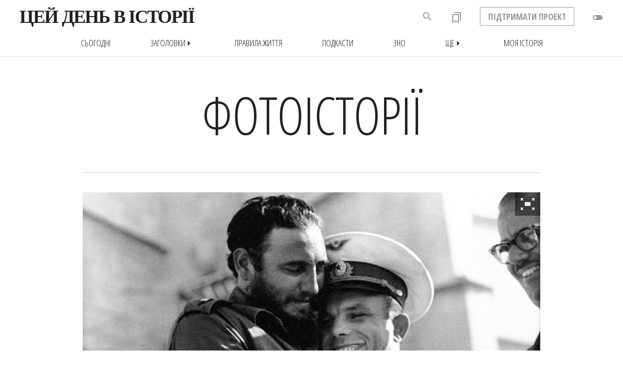

--- FILE ---
content_type: text/html; charset=WINDOWS-1251
request_url: https://www.jnsm.com.ua/h/HP126/
body_size: 12170
content:
<!DOCTYPE html>
<html xmlns="http://www.w3.org/1999/xhtml" lang="en" xml:lang="en" prefix="og: http://ogp.me/ns#" >
<head>
<meta http-equiv="Content-Type" content="text/html; charset=windows-1251" />
<meta name="viewport" content="width=device-width, initial-scale=1, maximum-scale=1, user-scalable=no">
<meta http-equiv="Content-Language" content="uk">
<title>Цей день в історії : Фотоісторії : Липень 1961 року : Фідель Кастро і Юрій Гагарін</title>
<meta name="description" content="35-літній команданте Кастро і 27-літній майор Гагарін на площі Революції в Гавані під час світового турне першого у світі космонавта. Після короткого виступу Гагаріна Кастро виголосив промову тривалістю 4,5 години, в кінці якої вони обмінялись головними уборами." />
<meta name="keywords" content="Липень 1961 року,  Фотоісторії, артефакти, історичні фото, архівні, архів, рідкісні фотографії, культові, культовий, історичний, рідкісний, фотографія, події історії, в історії, цей день в історії, Картинки з минулого, особистості, історичні постаті, найважливіші події, люди, століття, вік, подія, historical images, rare photos, this day, history, historical events, history, chronology, people, countries developement, timiline, politics, culture, leaders, хронологія подій, події, сьогодні, історія, історії, цей день в історії, історичні події, особистості, особистість, лідер, країна, країни, події, факти, facts, events, этот день в истории, фотоархив, исторические фотографии, фотография, артефакты, хронология событий, ежедневные события, люди, факты" />
<meta property="og:title" content="Фотоісторії : Липень 1961 року : Фідель Кастро і Юрій Гагарін" />
<meta property="og:type" content="website" />
<meta property="og:url" content="https://www.jnsm.com.ua/cgi-bin/m/hp.pl?ps=126" />
<meta property="og:image" content="https://www.jnsm.com.ua/ures/img/hphoto/Castro_Gagarin_sm.jpg" />
<meta property="og:site_name" content="Цей день в історії" />
<meta property="og:description" content="35-літній команданте Кастро і 27-літній майор Гагарін на площі Революції в Гавані під час світового турне першого у світі космонавта. Після короткого виступу Гагаріна Кастро виголосив промову тривалістю 4,5 години, в кінці якої вони обмінялись головними уборами."/>
<meta property="fb:admins" content="100001641073858" />
<html itemscope itemtype="https://schema.org/Article" />
<meta itemprop="name" content="Цей день в історії : Фотоісторії : Липень 1961 року : Фідель Кастро і Юрій Гагарін" />
<meta itemprop="description" content="35-літній команданте Кастро і 27-літній майор Гагарін на площі Революції в Гавані під час світового турне першого у світі космонавта. Після короткого виступу Гагаріна Кастро виголосив промову тривалістю 4,5 години, в кінці якої вони обмінялись головними уборами." />
<meta itemprop="image" content="https://www.jnsm.com.ua/ures/img/hphoto/Castro_Gagarin_sm.jpg" />
<meta itemprop="photo" content="https://www.jnsm.com.ua/ures/img/hphoto/Castro_Gagarin_sm.jpg" />
<meta itemprop="keywords" content="Липень 1961 року,  Фотоісторії, артефакти, історичні фото, архівні, архів, рідкісні фотографії, культові, культовий, історичний, рідкісний, фотографія, події історії, в історії, цей день в історії, Картинки з минулого, особистості, історичні постаті, найважливіші події, люди, століття, вік, подія, historical images, rare photos, this day, history, historical events, history, chronology, people, countries developement, timiline, politics, culture, leaders, хронологія подій, події, сьогодні, історія, історії, цей день в історії, історичні події, особистості, особистість, лідер, країна, країни, події, факти, facts, events, этот день в истории, фотоархив, исторические фотографии, фотография, артефакты, хронология событий, ежедневные события, люди, факты" />
<meta itemprop="about" content="Цей день в історії : Фотоісторії : Липень 1961 року : Фідель Кастро і Юрій Гагарін" />
<meta itemprop="author" content="Volodymyr Luk'yanyuk" />
<meta itemprop="copyrightHolder" content="Volodymyr Luk'yanyuk" />
<meta name="copyright" content="© 2001-03-22 Volodymyr Luk'yanyuk" />
<meta itemprop="creator" content="Volodymyr Luk'yanyuk" />
<meta itemprop="editor" content="Volodymyr Luk'yanyuk" />
<meta itemprop="dateCreated" content="2001-03-22" />
<meta itemprop="datePublished" content="2001-03-22" />
<meta http-equiv="last-modified" content="2026-01-16@5:20:54 GMT" />
<meta itemprop="dateModified" content="2026-01-16" />
<meta name="ROBOTS" content="INDEX,FOLLOW" />
<meta HTTP-EQUIV="revisit-after" content="1 days" />
<link rel="stylesheet" type="text/css" href="/include/myhistory.css" />

<link rel="stylesheet" type="text/css" href="/m/slide/jquery.pageslide.css" />
<link rel="stylesheet" type="text/css" href="/include/genericons.css">
<link rel="stylesheet" type="text/css" href="/include/zno.css">
<link rel='stylesheet prefetch' href='/include/PhotoSwipe/photoswipe.css'>
<link rel='stylesheet prefetch' href='/include/PhotoSwipe/default-skin/default-skin.css'>
<style>.my-gallery img,.my-gallery figcaption{display:none;}</style>
<link rel="alternate" type="application/rss+xml" title="Цей день в історії - щоденні події" href="https://www.jnsm.com.ua/newhistd.xml" />
<link rel="alternate" type="application/rss+xml" title="Цей день в історії - нові статті" href="https://www.jnsm.com.ua/newhis.xml" />
<link rel="stylesheet" href="/include/swiper/idangerous.swiper.css">
<link href="https://fonts.googleapis.com/icon?family=Material+Icons" rel="stylesheet">
<link href="https://fonts.googleapis.com/icon?family=Material+Icons+Outlined" rel="stylesheet">
<link rel="apple-touch-icon" sizes="180x180" href="/apple-touch-icon.png">
<link rel="icon" type="image/png" sizes="32x32" href="/favicon-32x32.png">
<link rel="icon" type="image/png" sizes="16x16" href="/favicon-16x16.png">
<link rel="manifest" href="/site.webmanifest">
<link rel="mask-icon" href="/safari-pinned-tab.svg" color="#5bbad5">
<meta name="msapplication-TileColor" content="#ffc40d">
<meta name="theme-color" content="#ffffff">
<link rel="canonical" href="https://www.jnsm.com.ua/cgi-bin/m/hp.pl?ps=126" />
<link rel="publisher" href="https://plus.google.com/113158407157227280807" />


<script type="text/javascript" src="/include/jquery/jquery.min.1.4.3.js"></script>
<script>
$(document).ready(function(){
	// hide #back-top first
	$("#back-top").hide();	
	// fade in #back-top
	$(function () {
		$(window).scroll(function () {
			if ($(this).scrollTop() > 1350) {
				$('#back-top').fadeIn();
			} else {
				$('#back-top').fadeOut();
			}
		});
		// scroll body to 0px on click
		$('#back-top a').click(function () {
			$('body,html').animate({
				scrollTop: 0
			}, 800);
			return false;
		});
		var $root = $('html, body');
		$('a[href^="#"]').click(function () {
		    $('html, body').animate({
		        scrollTop: $('[name="' + $.attr(this, 'href').substr(1) + '"]').offset().top - 100
		    }, 800);		
		    return false;
		});

	});
});
</script>
<script>window.onscroll = function() {myFunction()};function myFunction() {  var winScroll = document.body.scrollTop || document.documentElement.scrollTop;  var height = document.documentElement.scrollHeight - document.documentElement.clientHeight;  var scrolled = (winScroll / height) * 100;  document.getElementById("progressbar").style.width = scrolled + "%";  if (document.body.scrollTop > 98 || document.documentElement.scrollTop > 98) { $('.shapka_pr_cont').addClass("show");  } else { $('.shapka_pr_cont').removeClass("show");  }} $(window).scroll(function() { if ($(this).scrollTop() > 0){   $('header').addClass("sticky"); $('smlogo').addClass("show"); } else{ $('header').removeClass("sticky"); $('smlogo').removeClass("show"); } var BottomLimit = $(document).height() - $(window).height(); if ($(this).scrollTop() > 545 && $(this).scrollTop() < BottomLimit - 120){ $('static').addClass("stickyBanner"); } else{  $('static').removeClass("stickyBanner"); }	});</script>
</head>

<BODY MARGINWIDTH=0 MARGINHEIGHT=0 topmargin=0 leftmargin=0 rightmargin=0>
<script>(function(i,s,o,g,r,a,m){i['GoogleAnalyticsObject']=r;i[r]=i[r]||function(){  (i[r].q=i[r].q||[]).push(arguments)},i[r].l=1*new Date();a=s.createElement(o),  m=s.getElementsByTagName(o)[0];a.async=1;a.src=g;m.parentNode.insertBefore(a,m)  })(window,document,'script','//www.google-analytics.com/analytics.js','ga');  ga('create', 'UA-55466536-1', 'auto');  ga('send', 'pageview');</script><a name="backtotop"></a>
<div id="fb-root"></div>
<script>(function(d, s, id) {
  var js, fjs = d.getElementsByTagName(s)[0];
  if (d.getElementById(id)) return;
  js = d.createElement(s); js.id = id;
  js.src = "//connect.facebook.net/uk_UA/all.js#xfbml=1";
  fjs.parentNode.insertBefore(js, fjs);
}(document, 'script', 'facebook-jssdk'));</script>

<div id=header2><!--  -->


<div class=shapka_pr_cont><div class=shapka_pr_cont_in id=progressbar></div></div>
<div id=navbar class=navbarup>
<div id=navbarin>
	<div id=menuTop><span onclick="openNav()" class="material-icons">menu</span></div>
	<span onClick="location.href='/'"><img src="/images/hislogosimple.png" id=roundlogoprint></span>
	<span onClick="location.href='/'" class="logotext fll fwb pointer">ЦЕЙ ДЕНЬ В ІСТОРІЇ</span>
	<div id=toggle class="shapka2toggledown"><div onclick="addCssN();" class="material-icons" title="Нічний режим">toggle_off</div></div>
	<div id=status2></div>
	<div id=support class="ffosc flr fwb pointer" onclick="location.href='/m/support.shtml'">ПІДТРИМАТИ ПРОЕКТ</div>
	<div id=bookmarks onClick="location.href='/cgi-bin/m/myhistory.pl'" title="Закладки"><i class="material-icons-outlined">bookmarks</i><div id=counter></div></div>
	<div id=searchdiv1></div>
	<div id=back-search onclick="SEARCH_ON()" class="material-icons" title="Пошук по сайту"><span onclick="SEARCH_ON()" class="material-icons" title="Шукати в історії">search</span></div>

</div>
</div>
<div id=navbarsub class=navbarsubup>
	<div id=navbarsubin class=upc>
<a href=/m/t.shtml><div class=hd_sub_in_lt_in>сьогодні</div></a>
<div id=rrr><div onclick="menu_ON()" class="hd_sub_in_lt_zag pointer">Заголовки<div class="material-icons">arrow_right</div></div></div>
<div id=topmenu>
	<div class=topmenublock><div class=topmenulinktop>Хронологія</div><div onClick="location.href='javascript:document.menu20.submit();'" class=topmenulink>Античні часи</div><div onClick="location.href='javascript:document.menu21.submit();'" class=topmenulink>• Золотий вік</div><div onClick="location.href='javascript:document.menu22.submit();'" class=topmenulink>Середньовіччя</div><div onClick="location.href='javascript:document.menu23.submit();'" class=topmenulink>• Темні віки</div><div onClick="location.href='javascript:document.menu24.submit();'" class=topmenulink>• Високе Середньовіччя</div><div onClick="location.href='javascript:document.menu25.submit();'" class=topmenulink>• Пізнє Середньовіччя</div><div onClick="location.href='javascript:document.menu26.submit();'" class=topmenulink>Нова історія</div><div onClick="location.href='javascript:document.menu27.submit();'" class=topmenulink>Новітня історія</div><div onClick="location.href='javascript:document.menu28.submit();'" class=topmenulink>• Інтербелум</div><div onClick="location.href='javascript:document.menu29.submit();'" class=topmenulink>• Наш час</div></div>
	<div class=topmenublock><div class=topmenulinktop>Рубрики</div><div onClick="location.href='javascript:document.menu30.submit();'" class=topmenulink>Архітектура і будівництво</div><div onClick="location.href='javascript:document.menu31.submit();'" class=topmenulink>Війни</div><div onClick="location.href='javascript:document.menu32.submit();'" class=topmenulink>• Битви</div><div onClick="location.href='javascript:document.menu33.submit();'" class=topmenulink>• Столітня війна</div><div onClick="location.href='javascript:document.menu34.submit();'" class=topmenulink>• Війна троянд</div><div onClick="location.href='javascript:document.menu35.submit();'" class=topmenulink>• Перша світова</div><div onClick="location.href='javascript:document.menu36.submit();'" class=topmenulink>• Друга світова</div><div onClick="location.href='javascript:document.menu37.submit();'" class=topmenulink>Катастрофи</div><div onClick="location.href='javascript:document.menu38.submit();'" class=topmenulink>Кримінал</div><div onClick="location.href='javascript:document.menu39.submit();'" class=topmenulink>Культура і мистецтво</div></div>
	<div class=topmenublock><div class=topmenulinktop style="visibility:hidden">-</div><div onClick="location.href='javascript:document.menu40.submit();'" class=topmenulink>Людина і суспільство</div><div onClick="location.href='javascript:document.menu41.submit();'" class=topmenulink>• Жінки</div><div onClick="location.href='javascript:document.menu42.submit();'" class=topmenulink>Наука, освіта і техніка</div><div onClick="location.href='javascript:document.menu43.submit();'" class=topmenulink>• Авіація і космонавтика</div><div onClick="location.href='javascript:document.menu44.submit();'" class=topmenulink>Особистості</div><div onClick="location.href='javascript:document.menu45.submit();'" class=topmenulink>• Наполеон Бонапарт</div><div onClick="location.href='javascript:document.menu46.submit();'" class=topmenulink>Подорожі і відкриття</div><div onClick="location.href='javascript:document.menu47.submit();'" class=topmenulink>Політика</div><div onClick="location.href='javascript:document.menu48.submit();'" class=topmenulink>Релігія</div><div onClick="location.href='javascript:document.menu49.submit();'" class=topmenulink>Розваги і дозвілля</div><div onClick="location.href='javascript:document.menu410.submit();'" class=topmenulink>Спорт</div></div>
	<div class=topmenublock><div class=topmenulinktop>Регіони</div><div onClick="location.href='javascript:document.menu10.submit();'" class=topmenulink>Австралія</div><div onClick="location.href='javascript:document.menu11.submit();'" class=topmenulink>Азія</div><div onClick="location.href='javascript:document.menu12.submit();'" class=topmenulink>Америка</div><div onClick="location.href='javascript:document.menu13.submit();'" class=topmenulink>• Латинська Америка</div><div onClick="location.href='javascript:document.menu14.submit();'" class=topmenulink>Африка</div><div onClick="location.href='javascript:document.menu15.submit();'" class=topmenulink>Європа</div><div onClick="location.href='javascript:document.menu16.submit();'" class=topmenulink>• Україна</div></div>
	<div class=topmenubottom><span class=topmenulink onclick="location.href='/m/aall.shtml'">всі статті</span> • <span class="topmenulinknew red" onClick="location.href='/m/new.shtml'">нові статті</span> • <span class="topmenulinkpop green" onClick="location.href='/m/popweek.shtml'">популярні статті</span> • <span class=topmenulink onclick="location.href='/h/0728Q'">випадкова стаття</span></div>
</div>
<a href=/m/pz.shtml><div class=hd_sub_in_lt_in>Правила життя</div></a>
<a href=/cgi-bin/m/pd.pl><div class=hd_sub_in_lt_in>Подкасти</div></a>
<a href=/m/zno.shtml><div class=hd_sub_in_lt_in>ЗНО</div></a>
<div id=rrrshche><div onclick="menuShche_ON()" class="hd_sub_in_lt_zag pointer">Ще<div class="material-icons">arrow_right</div></div></div>
<div id=shche><div class=topmenublock><div onClick="location.href='javascript:document.menushche0.submit();'" class=topmenulink>Круглі дати</div><div onClick="location.href='javascript:document.menushche1.submit();'" class=topmenulink>Ви (не) знали</div><div onClick="location.href='javascript:document.menushche2.submit();'" class=topmenulink>Фотоісторії</div><div onClick="location.href='javascript:document.menushche3.submit();'" class=topmenulink>Карти</div><div onClick="location.href='javascript:document.menushche4.submit();'" class=topmenulink>Інфографіка</div><div onClick="location.href='javascript:document.menushche5.submit();'" class=topmenulink>Пряма мова</div><div onClick="location.href='javascript:document.menushche6.submit();'" class=topmenulink>Nota Bene</div></div></div>
<a href=/cgi-bin/m/myhistory.pl><div class=hd_sub_in_lt_in>Моя історія</div></a>
</div>
</div>
<div id=myNav class="overlay backlgrey w100"><div class="overlay-content w100 tac"><div id=menuOverlayed><DIV id=screen class=backlgrey><div class=emptyvw></div>
<iframe id=cldr src="/cgi-bin/m/mcal.pl?Month=&amp;Day=&amp;Year=" noresize="" noscrolling="" height="350" width="300" frameborder="0"></iframe>

<div id="searchdiv1">
<form name="Data1" action="/cgi-bin/m/ts.pl" method="POST" onsubmit="return check_login1(this)">
<input type="text" id="example1" class=fll name="Qry" value="" placeholder="Шукати в історії"></form>
<div id="searchsubmit" onclick="javascript:document.Data1.submit();"><span class="material-icons">search</span></div>
</div></DIV>

<DIV id=screen class=backlwhite><div id=midmenu class="fwb upc">
<div class=midmenu1>
<span onClick="location.href='/m/t.shtml'">Сьогодні</span><BR>
<span onClick="location.href='/cgi-bin/m/ah.pl'">Заголовки</span><BR>
<span onClick="location.href='/m/pz.shtml'">Правила життя</span><BR>
<span onClick="location.href='/h/FC/'">Ви (не) знали</span><BR>
</div>
<div class=midmenu21>
<span onClick="location.href='/cgi-bin/m/pd.pl'">Подкасти</span><BR>
<span onClick="location.href='/cgi-bin/m/rd.pl'">Круглі дати</span><BR>
</div>
<div class=midmenu22>
<span onClick="location.href='/m/maps.shtml'">Карти</span><BR>
<span onClick="location.href='/cgi-bin/m/nb.pl'">Нота бене</span><BR>
</div>
<div class=midmenu31>
<span onClick="location.href='/m/hphoto.shtml'">Фотоісторії</span><BR>
<span onClick="location.href='/cgi-bin/m/in.pl'">Інфографіка</span><BR>
</div><div class=midmenu32>
<span onClick="location.href='/cgi-bin/m/pm.pl'">Пряма мова</span><BR>
<span class=red onClick="location.href='/cgi-bin/m/myhistory.pl'">Моя історія</span>
</div>
</div></DIV>


<!-- Bottom Menu -->

<DIV id=screen class=backlgrey>
<div id=botmenu>
<div class=botmenu1><h4>Рубрики</h4><div onClick="location.href='javascript:document.menu4avi.submit();'" class=topmenulink>Авіація і космонавтика</div><div onClick="location.href='javascript:document.menu30.submit();'" class=topmenulink>Архітектура і будівництво</div><div onClick="location.href='javascript:document.menu31.submit();'" class=topmenulink>Битви і війни</div><div onClick="location.href='javascript:document.menu37.submit();'" class=topmenulink>Катастрофи</div><div onClick="location.href='javascript:document.menu38.submit();'" class=topmenulink>Кримінал</div><div onClick="location.href='javascript:document.menu39.submit();'" class=topmenulink>Культура і мистецтво</div><div onClick="location.href='javascript:document.menu40.submit();'" class=topmenulink>Людина і суспільство</div><div onClick="location.href='javascript:document.menu42.submit();'" class=topmenulink>Наука, освіта і техніка</div><div onClick="location.href='javascript:document.menu44.submit();'" class=topmenulink>Особистості</div><div onClick="location.href='javascript:document.menu46.submit();'" class=topmenulink>Подорожі і відкриття</div><div onClick="location.href='javascript:document.menu47.submit();'" class=topmenulink>Політика</div><div onClick="location.href='javascript:document.menu48.submit();'" class=topmenulink>Релігія</div><div onClick="location.href='javascript:document.menu49.submit();'" class=topmenulink>Розваги і дозвілля</div><div onClick="location.href='javascript:document.menu410.submit();'" class=topmenulink>Спорт</div><div onClick="location.href='javascript:document.menu4chudo.submit();'" class=topmenulink>Чудеса світу</div></div>
<div class=botmenu21><div><h4 class=topmenulink onclick="location.href='javascript:document.menu4ukr.submit();'">Україна</h4>
		<form class=botctform name=menu4ukr action=/cgi-bin/m/ts.pl method=POST><input type=hidden name=Qry value=Україна><input type=hidden name=f value=honly></form>
		<div onClick="location.href='javascript:document.menu50.submit();'" class=topmenulink>Княжа доба</div><div onClick="location.href='javascript:document.menu51.submit();'" class=topmenulink>Козацька доба</div><div onClick="location.href='javascript:document.menu52.submit();'" class=topmenulink>Українська революція</div><div onClick="location.href='javascript:document.menu53.submit();'" class=topmenulink>Україна радянська</div><div onClick="location.href='javascript:document.menu54.submit();'" class=topmenulink>Україна незалежна</div><div onClick="location.href='/m/zno.shtml'" class=topmenulink>ЗНО</div></div></div>
<div class=botmenu22><div><h4>Регіони</h4><div onClick="location.href='javascript:document.menu10.submit();'" class=topmenulink>Австралія</div><div onClick="location.href='javascript:document.menu11.submit();'" class=topmenulink>Азія</div><div onClick="location.href='javascript:document.menu12.submit();'" class=topmenulink>Америка</div><div onClick="location.href='javascript:document.menu1arct.submit();'" class=topmenulink><nobr>А(нта)рктика</nobr></div><div onClick="location.href='javascript:document.menu14.submit();'" class=topmenulink>Африка</div><div onClick="location.href='javascript:document.menu15.submit();'" class=topmenulink>Європа</div></div></div>
<div class=botmenu31><div><h4>Хронологія</h4><div onClick="location.href='javascript:document.menu20.submit();'" class=topmenulink>Античні часи</div><div onClick="location.href='javascript:document.menu23.submit();'" class=topmenulink>Темні віки</div><div onClick="location.href='javascript:document.menu24.submit();'" class=topmenulink>Високе Середньовіччя</div><div onClick="location.href='javascript:document.menu25.submit();'" class=topmenulink>Пізнє Середньовіччя</div><div onClick="location.href='javascript:document.menu26.submit();'" class=topmenulink>Нова історія</div><div onClick="location.href='javascript:document.menu27.submit();'" class=topmenulink>Новітня історія</div><div onClick="location.href='javascript:document.menu29.submit();'" class=topmenulink>Наш час</div></div></div>
<div class=botmenu32><div><h4>Індекси</h4><div onClick="location.href='/m/new.shtml'" class="topmenulink red">Нові статті</div><div onClick="location.href='/m/popweek.shtml'" class="topmenulink green">Популярні статті</div><div onClick="location.href='/m/aall.shtml'" class=topmenulink>Всі статті</div><div onClick="location.href='/m/atop.shtml'" class=topmenulink>Визначальні події</div><div onClick="location.href='javascript:document.menu64.submit();'" class=topmenulink>#Хештеги</div><div onClick="location.href='/a/'" class=topmenulink>Автори</div></div></div>
</div>
</DIV>
<div id=randomLink><span class="material-icons" onclick="location.href='/h/0728Q'">done</span></div>
</div></div></div><script>var prevScrollpos = window.pageYOffset;window.onscroll = function() {var currentScrollPos = window.pageYOffset;var winScroll = document.body.scrollTop || document.documentElement.scrollTop;var height = document.documentElement.scrollHeight - document.documentElement.clientHeight;var scrolled = (winScroll / height) * 100;var porih = 360;document.getElementById("progressbar").style.width = scrolled + "%";if (prevScrollpos > currentScrollPos) {$('#navbar').addClass("navbarup");$('#navbar').removeClass("navbardown");$('#navbarsub').addClass("navbarsubup");$('#navbarsub').removeClass("navbarsubdown");} else{if ($(this).scrollTop() > porih) {$('#navbar').addClass("navbardown");$('#navbar').removeClass("navbarup");$('#navbarsub').addClass("navbarsubdown");$('#navbarsub').removeClass("navbarsubup");}if (document.body.scrollTop > porih || document.documentElement.scrollTop > porih) {$('.shapka_pr_cont').addClass("show");} else {$('.shapka_pr_cont').removeClass("show");}}prevScrollpos = currentScrollPos;}</script>
	<div id=shapkasm>
		<CENTER><DIV id=tblmain_header>
		<span class=output_header_main0 onclick="location.href='/m/hphoto.shtml'" style="cursor:pointer"><span itemprop=headline>Фотоісторії</span></span>
		</DIV></CENTER>
	</div></div>


<!-- MAIN TABLE -->


<CENTER><DIV id=tblmain_my style="position:relative;"><img id=pz_img_photo_still src=/ures/img/hphoto/Castro_Gagarin.jpg><div class="my-gallery" itemscope itemtype="https://schema.org/ImageGallery">
	    <figure itemprop="associatedMedia" itemscope itemtype="https://schema.org/ImageObject">
	      <a href="https://www.jnsm.com.ua/ures/img/hphoto/Castro_Gagarin.jpg" itemprop="contentUrl" data-size="1000x649" data-author="" pid=126>
	          <img src="/images/e1x1.gif" itemprop="thumbnail" alt="Фідель Кастро і Юрій Гагарін">
	      </a>
	    <figcaption itemprop="caption description">Липень 1961 року. Фідель Кастро і Юрій Гагарін. </figcaption>
		<a href=#><div class="genericon genericon-fullscreen" style="display:inline"></div></a>                                  
	    </figure></div></DIV>

<DIV id=tblmain_my><div class=tblmain_my_lt><div class=p><b>Фідель Кастро і Юрій Гагарін</b></div><DIV class=ptm2><div class="genericon genericon-show" title="2389"></div><span class=pcount>2389</span><iframe class=genericon-iframe-fv frameborder=0 scrolling="no" src="/cgi-bin/m/myhistoryif.pl?action=pFV&newTerm=FV|HP126|HP" border=0></iframe><iframe class=genericon-iframe-rl frameborder=0 scrolling="no" src="/cgi-bin/m/myhistoryif.pl?action=pRL&newTerm=RL|HP126|HP" border=0></iframe></DIV>
<div class=p><p><a href=/cgi-bin/m/mm.pl?Month=07>Липень</a> <a href=/cgi-bin/m/td.pl?Year=1961>1961 року</a>. 35-літній команданте Кастро і 27-літній майор Гагарін на площі Революції в Гавані під час світового турне першого у світі космонавта. Після короткого виступу Гагаріна Кастро виголосив промову тривалістю 4,5 години, в кінці якої вони обмінялись головними уборами.</p><div class=hashtag></div></div></div>

<div class=tblmain_my_rt><div class=rt_clmn_calendar><iframe id=cldr src="/cgi-bin/m/mcal.pl?Month=&Day=&Year=" noresize noscrolling height=350 width=300 frameborder=0></iframe></div></DIV><div class=empty></div><div id=tblmain_my><div class=p>
<!-- Головні події -->

<span itemprop="articleBody">
</span>
</article>

<!-- Кінець головних подій -->

<div id=output_text_main_social><div class=fb><div class="fb-like" data-href="https://www.jnsm.com.ua/h/HP126" data-send="true" data-layout="button_count" data-width="210" data-show-faces="false"></div></div><div class=twi><a href="https://twitter.com/share" class="twitter-share-button" data-url="https://www.jnsm.com.ua/h/HP126" data-text="Цей день в історії : Фотоісторії : Фідель Кастро і Юрій Гагарін" data-lang="uk">Твіт</a>
<script>!function(d,s,id){var js,fjs=d.getElementsByTagName(s)[0];if(!d.getElementById(id)){js=d.createElement(s);js.id=id;js.src="//platform.twitter.com/widgets.js";fjs.parentNode.insertBefore(js,fjs);}}(document,"script","twitter-wjs");</script></div></div>
<div class=story_ctg><a href=/cgi-bin/m/hp.pl?fi=LI>Особистості</a> • <a href=/cgi-bin/m/hp.pl?fi=NN>Новітня історія</a> • <a href=/cgi-bin/m/hp.pl?fi=CO> Холодна війна</a> • <a href=/cgi-bin/m/hp.pl?fi=AME>Америка</a> • <a href=/cgi-bin/m/hp.pl?fi=LAM> Латинська Америка</a></div><div class=story_date>Всі події <a href=/h/07/>липня</a> <a href=/cgi-bin/m/td.pl?Year=1961>1961 року</a></div></div></div><div class=empty></div>

<DIV id=tblmain_my><div class=p><div class=hr></div><div class=empty></div><h3 class="tac mb40 w100">Дивіться також</h3>

<div id=imblkFV1><div id=imblk0 class="lh135 clrwt fll pointer">	<div style="background: url(/ures/img/Cuba_Revolution.jpg) no-repeat center center;background-size:cover;" id=imblkimg0></div>	<div class=imblktxtup>		<span class="ctgbg badge fll ffosc upc clrwt pointer fwb lh100 m200020 fs16"><form name=CAT119995 action=/cgi-bin/m/ah.pl method=POST><input type=hidden name=f value=PO><input type=hidden name=s value=y></form><a href="javascript:document.CAT119995.submit();">Політика</a> </span>	</div>	<div class=imblktxt onClick="location.href='/h/0101N/'">		<div class=imblktxtttl><h3>Кубинська революція</h3></div>		<div class=imblktxtdate>1 січня 1959</div>	</div>	<a href=/h/0101N/><div id=imblk0over></div></a></div></div>

<div id=imblk1 class="fll backlgrey"><iframe class=calendarframe src="/cgi-bin/m/mcal.pl?Month=&Day=" noresize noscrolling height=250 width=250 frameborder=0 border=0></iframe></div>

<div id=imblkFV2><div id=imblk2 class="lh135 clrwt fll pointer">	<div style="background: url(/ures/img/Gagarin.jpg) no-repeat center center;background-size:cover;" id=imblkimg2></div>	<div class=imblktxtup>		<span class="ctgbg badge fll ffosc upc clrwt pointer fwb lh100 m200020 fs16"><form name=CAT102223 action=/cgi-bin/m/ah.pl method=POST><input type=hidden name=f value=LI><input type=hidden name=s value=y></form><a href="javascript:document.CAT102223.submit();">Особистості</a> </span>	</div>	<div class=imblktxt onClick="location.href='/h/0412M/'">		<div class=imblktxtttl><h3>Перший політ людини в космос</h3></div>		<div class=imblktxtdate>12 квітня 1961</div>	</div>	<a href=/h/0412M/><div id=imblk0over></div></a></div></div>

<div id=imblkFV3><div id=imblk3 class="lh135 clrwt fll pointer">	<div style="background: url(/ures/img/hphoto/Castro_Rolex_sm.jpg) no-repeat center center;background-size:cover;" id=imblkimg3></div>	<div class=imblktxtup>		<span class="hpbg badge fll ffosc upc clrwt pointer fwb lh100 m200020 fs16"><form name=CAT12551 action=/cgi-bin/m/hp.pl method=POST target=_top></form><a href="javascript:document.CAT12551.submit();">Фотоісторії</a> </span>	</div>	<div class=imblktxt onClick="location.href='/h/HP12/'">		<div class=imblktxtttl><h3>Два «Ролекса» Фіделя Кастро</h3></div>		<div class=imblktxtdate>1963</div>	</div>	<a href=/h/HP12/><div id=imblk0over></div></a></div></div>

<div id=imblkFV4><div id=imblk4 class="lh135 clrwt fll pointer">	<div style="background: url(/ures/img/hphoto/Castro_Khrushchov_Georgia_sm.jpg) no-repeat center center;background-size:cover;" id=imblkimg4></div>	<div class=imblktxtup>		<span class="hpbg badge fll ffosc upc clrwt pointer fwb lh100 m200020 fs16"><form name=CAT16479 action=/cgi-bin/m/hp.pl method=POST target=_top></form><a href="javascript:document.CAT16479.submit();">Фотоісторії</a> </span>	</div>	<div class=imblktxt onClick="location.href='/h/HP15/'">		<div class=imblktxtttl><h3>Кастро і Хрущов в Грузії</h3></div>		<div class=imblktxtdate>1963</div>	</div>	<a href=/h/HP15/><div id=imblk0over></div></a></div></div>

<div id=imblkFV5><div id=imblk5 onClick="location.href='/h/HP2/'" class="lh135 fll pointer">	<div style="background: url(/ures/img/hphoto/CheGuevara_sm.jpg) no-repeat center center;background-size:cover;" id=imblkimg5></div>	<div class=imblktxtup5>		<span class="hpbg badge fll ffosc upc clrwt pointer fwb lh100 m200020 fs16"><form name=CAT14749 action=/cgi-bin/m/hp.pl method=POST target=_top></form><a href="javascript:document.CAT14749.submit();">Фотоісторії</a> </span>	</div>	<div class=imblktxt5>		<a href=/h/HP2/><div class=imblktxtttl5><h3>Че Гевара на мітингу в Гавані</h3></div></a>		<div class=imblktxtdate5>5 березня 1960</div>	</div></div></div>

<div id=imblkFV6><div id=imblk6 class="lh135 clrwt fll pointer">	<div style="background: url(/ures/img/Fidel_Castro_2008.jpg) no-repeat center center;background-size:cover;" id=imblkimg6></div>	<div class=imblktxtup>		<span class="ctgbg badge fll ffosc upc clrwt pointer fwb lh100 m200020 fs16"><form name=CAT112936 action=/cgi-bin/m/ah.pl method=POST><input type=hidden name=f value=PO><input type=hidden name=s value=y></form><a href="javascript:document.CAT112936.submit();">Політика</a> </span>	</div>	<div class=imblktxt onClick="location.href='/h/0224N/'">		<div class=imblktxtttl><h3>Відставка Фіделя Кастро</h3></div>		<div class=imblktxtdate>24 лютого 2008</div>	</div>	<a href=/h/0224N/><div id=imblk0over></div></a></div></div><div class=empty></div></div></DIV>

</DIV>



<!-- NAVIGATION -->

<div id=pagination><div id=botnavlf><span class=botnav><span class="material-icons">keyboard_arrow_left</span><a href=/h/HP125/>Революція Гідності</a></span></div><div id=botnavrt><span class=botnav><a href=/h/HP127/>Свято врожаю</a><span class="material-icons">keyboard_arrow_right</span></span></div></div></CENTER>



<!-- ADDS -->

<div id=bannerbot class=backlgrey>
<DIV id=horad onClick="location.href='/h/0116N'"><img class=lazy src="/images/e1x1.gif" id=horadimg style="background: url(/ures/img/w/Octavian_August.jpg) no-repeat center center;background-size:cover;">
 <div class=horadbadge><div class="badge fll ffosc upc clrwt pointer fwb lh100 m200020 fs16 tdbg">Сьогодні</div></div>
<div class="centered horadheader">Октавіан Август — принцепс Риму</div>
<div class=horadshadow onclick="location.href='/h/0116N'"></div></DIV>
</div>

<!-- END of ADDS -->

<footer>

<!-- BOTTOM --><DIV id=screen class=backlgreydrk><div id=footer_help class="show960 ffosc fob tac cbt" onclick="location.href='/m/support.shtml'">ДОПОМОГТИ ПРОЕКТУ</div><div id=footer><div id="footer_mob2_rt"><a href=https://t.me/inhistoria target=sis><span class="social" title="Цей день в історії у Telegram"><img src="/images/telegram.svg" class="telegram pointer"></span></a><a href=https://soundcloud.com/inhistoria target=sis><span class="social" title="Цей день в історії на SoundCloud"><img src="/images/soundcloud.svg" class=soundcloud></span></a><a href=https://www.facebook.com/InHistoria target=sis><span class="genericon genericon-facebook-alt social" title="Цей день в історії у Facebook"></span></a><a href=https://twitter.com/inhistoria target=sis><span class="genericon genericon-twitter social" title="Цей день в історії у Twitter"></span></a></div><div id="footer_mob2_lt">«Цей день в історії» © 2001-26 <nobr><a href="mailto:webmaster@jnsm.com.ua?Subject=Цей день в історії">Володимир Лук'янюк</a></nobr><BR><span class=show960><BR>Матеріали сайту поширюються за ліцензією «<a href=https://creativecommons.org/licenses/by/4.0/deed.uk target=sis>Creative Commons Із зазначенням авторства 4.0 Міжнародна (CC BY 4.0)</a>». При їх використанні <u>пряме</u>, <u>активне</u> гіпертекстове <a href=>посилання на сайт</a> обов'язкове<BR><a href="mailto:webmaster@jnsm.com.ua?Subject=Цей день в історії">webmaster@jnsm.com.ua</a></span></div></div></DIV><section>
<form class=botctform name=menu10 action=/cgi-bin/m/ah.pl method=POST><input type=hidden name=f value=AUS></form><form class=botctform name=menu11 action=/cgi-bin/m/ah.pl method=POST><input type=hidden name=f value=ASI></form><form class=botctform name=menu12 action=/cgi-bin/m/ah.pl method=POST><input type=hidden name=f value=AME></form><form class=botctform name=menu13 action=/cgi-bin/m/ah.pl method=POST><input type=hidden name=f value=LAM></form><form class=botctform name=menu14 action=/cgi-bin/m/ah.pl method=POST><input type=hidden name=f value=AFR></form><form class=botctform name=menu15 action=/cgi-bin/m/ah.pl method=POST><input type=hidden name=f value=EUR></form><form class=botctform name=menu16 action=/cgi-bin/m/ah.pl method=POST><input type=hidden name=f value=UA></form><form class=botctform name=menu20 action=/cgi-bin/m/ah.pl method=POST><input type=hidden name=f value=AN></form><form class=botctform name=menu21 action=/cgi-bin/m/ah.pl method=POST><input type=hidden name=f value=AG></form><form class=botctform name=menu22 action=/cgi-bin/m/ah.pl method=POST><input type=hidden name=f value=MS></form><form class=botctform name=menu23 action=/cgi-bin/m/ah.pl method=POST><input type=hidden name=f value=M1></form><form class=botctform name=menu24 action=/cgi-bin/m/ah.pl method=POST><input type=hidden name=f value=M2></form><form class=botctform name=menu25 action=/cgi-bin/m/ah.pl method=POST><input type=hidden name=f value=M3></form><form class=botctform name=menu26 action=/cgi-bin/m/ah.pl method=POST><input type=hidden name=f value=NH></form><form class=botctform name=menu27 action=/cgi-bin/m/ah.pl method=POST><input type=hidden name=f value=NN></form><form class=botctform name=menu28 action=/cgi-bin/m/ah.pl method=POST><input type=hidden name=f value=IN></form><form class=botctform name=menu29 action=/cgi-bin/m/ah.pl method=POST><input type=hidden name=f value=OD></form><form class=botctform name=menu30 action=/cgi-bin/m/ah.pl method=POST><input type=hidden name=f value=BU></form><form class=botctform name=menu31 action=/cgi-bin/m/ah.pl method=POST><input type=hidden name=f value=WAR></form><form class=botctform name=menu32 action=/cgi-bin/m/ah.pl method=POST><input type=hidden name=f value=BAT></form><form class=botctform name=menu33 action=/cgi-bin/m/ah.pl method=POST><input type=hidden name=f value=WAR00></form><form class=botctform name=menu34 action=/cgi-bin/m/ah.pl method=POST><input type=hidden name=f value=WARROSES></form><form class=botctform name=menu35 action=/cgi-bin/m/ah.pl method=POST><input type=hidden name=f value=WAR1></form><form class=botctform name=menu36 action=/cgi-bin/m/ah.pl method=POST><input type=hidden name=f value=WAR2></form><form class=botctform name=menu37 action=/cgi-bin/m/ah.pl method=POST><input type=hidden name=f value=DI></form><form class=botctform name=menu38 action=/cgi-bin/m/ah.pl method=POST><input type=hidden name=f value=CR></form><form class=botctform name=menu39 action=/cgi-bin/m/ah.pl method=POST><input type=hidden name=f value=CU></form><form class=botctform name=menu40 action=/cgi-bin/m/ah.pl method=POST><input type=hidden name=f value=SO></form><form class=botctform name=menu41 action=/cgi-bin/m/ah.pl method=POST><input type=hidden name=f value=FE></form><form class=botctform name=menu42 action=/cgi-bin/m/ah.pl method=POST><input type=hidden name=f value=SC></form><form class=botctform name=menu43 action=/cgi-bin/m/ah.pl method=POST><input type=hidden name=f value=AVI></form><form class=botctform name=menu44 action=/cgi-bin/m/ah.pl method=POST><input type=hidden name=f value=LI></form><form class=botctform name=menu45 action=/cgi-bin/m/ah.pl method=POST><input type=hidden name=f value=NB></form><form class=botctform name=menu46 action=/cgi-bin/m/ah.pl method=POST><input type=hidden name=f value=TR></form><form class=botctform name=menu47 action=/cgi-bin/m/ah.pl method=POST><input type=hidden name=f value=PO></form><form class=botctform name=menu48 action=/cgi-bin/m/ah.pl method=POST><input type=hidden name=f value=RE></form><form class=botctform name=menu49 action=/cgi-bin/m/ah.pl method=POST><input type=hidden name=f value=EN></form><form class=botctform name=menu410 action=/cgi-bin/m/ah.pl method=POST><input type=hidden name=f value=SP></form><form class=botctform name=menushche0 action=/cgi-bin/m/rd.pl method=POST></form><form class=botctform name=menushche1 action=/h/FC/ method=POST></form><form class=botctform name=menushche2 action=/m/hphoto.shtml method=POST></form><form class=botctform name=menushche3 action=/m/maps.shtml method=POST></form><form class=botctform name=menushche4 action=/cgi-bin/m/in.pl method=POST></form><form class=botctform name=menushche5 action=/cgi-bin/m/pm.pl method=POST></form><form class=botctform name=menushche6 action=/cgi-bin/m/nb.pl method=POST></form><form class=botctform name=menu1arct action=/cgi-bin/m/ts.pl method=POST><input type=hidden name=Qry value=Арктика></form><form class=botctform name=menu4avi action=/cgi-bin/m/ah.pl method=POST><input type=hidden name=f value=AVI></form><form class=botctform name=menu4chudo action=/cgi-bin/m/ts.pl method=POST><input type=hidden name=Qry value="Чудеса світу"><input type=hidden name=f value=honly></form><form class=botctform name=menu50 action=/cgi-bin/m/ts.pl method=POST><input type=hidden name=Qry value=Русь+(держава)><input type=hidden name=f value=honly></form><form class=botctform name=menu51 action=/cgi-bin/m/ts.pl method=POST><input type=hidden name=Qry value=Козацька+доба><input type=hidden name=f value=honly></form><form class=botctform name=menu52 action=/cgi-bin/m/ts.pl method=POST><input type=hidden name=Qry value=Українська+революція><input type=hidden name=f value=honly></form><form class=botctform name=menu53 action=/cgi-bin/m/ts.pl method=POST><input type=hidden name=Qry value=Україна+радянська><input type=hidden name=f value=honly></form><form class=botctform name=menu54 action=/cgi-bin/m/ts.pl method=POST><input type=hidden name=Qry value=Україна+незалежна><input type=hidden name=f value=honly></form><form class=botctform name=menu64 action=/cgi-bin/m/ts.pl method=POST><input type=hidden name=Qry value=ALL><input type=hidden name=f value=tags></form><form class=botctform name="SORTy" action="/cgi-bin/m/hp.pl" method=POST><input type=hidden name=fi value=><input type=hidden name=s value=y></form><p id="back-top"><a href="#top"><span class=material-icons>arrow_upward</span></a></p><script src="/include/swiper/jquery-1.10.1.min.js" type="text/javascript"></script><script src="/include/jquery.lazyload.js" type="text/javascript"></script><script type="text/javascript" type="text/javascript">$(function() {$("img").lazyload();});</script><script src="/m/slide/jquery.pageslide.min.js"></script>
    <script>
        /* Default pageslide, moves to the right */
        $(".first").pageslide();
        
        /* Slide to the left, and make it model (you'll have to call $.pageslide.close() to close) */
        $(".second").pageslide({ direction: "left", modal: true });
    </script>  
  <script src="/include/swiper/idangerous.swiper.js"></script>
  <script>
  var mySwiper = new Swiper('.swiper-container',{
    pagination: '.pagination_photo',
    loop:true,
    grabCursor: true,
    paginationClickable: true
  })
  $('.arrow-left').on('click', function(e){
    e.preventDefault()
    mySwiper.swipePrev()
  })
  $('.arrow-right').on('click', function(e){
    e.preventDefault()
    mySwiper.swipeNext()
  })
  </script><script type="text/javascript">function check_login1(form) {
var name = document.forms["Data1"]["Qry"].value;var myName = name;var nameNameLength = myName.length;
if (name == "") {alert ('Будь-ласка, вкажіть шуканий термін! Він має бути не менше трьох символів довжиною.')
document.forms["Data1"]["Qry"].focus();document.forms["Data1"]["Qry"].select();return (false)}
if (nameNameLength < 3) {alert ('Термін не схожий на щось правдоподібне!')
document.forms["Data1"]["Qry"].focus();document.forms["Data1"]["Qry"].select();return (false)}return (true)	
}
function SEARCH_OFF(txt) {document.getElementById('searchdiv1').innerHTML=''; document.getElementById('back-search').innerHTML='<span onclick="SEARCH_ON()" class="material-icons" title="Пошук по сайту">search</span>';}
function SEARCH_ON(txt) {document.getElementById('searchdiv1').innerHTML='<div id=s1 class="red flr"></div><form name="Data1" action=/cgi-bin/m/ts.pl method="POST" onSubmit="return check_login1(this)"><div id=top_search3><input type="text" id=example1 class=fll name="Qry" value="" autofocus="autofocus" placeholder="Шукати в історії"></div></form>';
 document.getElementById('s1').innerHTML='<span class="material-icons" onclick="SEARCH_OFF()">close</span>'; document.getElementById('back-search').innerHTML='';}
function menu_ON(txt) {
	document.getElementById('topmenu').style.visibility='visible';
	document.getElementById('topmenu').style.opacity='1';
	document.getElementById('topmenu').style.height='auto';
	document.getElementById('rrr').innerHTML='<div onclick="menu_OFF()" class="hd_sub_in_lt_zag pointer">Заголовки<div class="material-icons">arrow_drop_up</div>';

	document.getElementById('shche').style.visibility='hidden';
	document.getElementById('shche').style.opacity='0';
	document.getElementById('shche').style.height='0';
	document.getElementById('rrrshche').innerHTML='<div onclick="menuShche_ON()" class="hd_sub_in_lt_zag pointer">Ще<div class="material-icons">arrow_right</div>';
}
function menu_OFF(txt) {
	document.getElementById('topmenu').style.visibility='hidden';
	document.getElementById('topmenu').style.opacity='0';
	document.getElementById('topmenu').style.height='0';
	document.getElementById('rrr').innerHTML='<div onclick="menu_ON()" class="hd_sub_in_lt_zag pointer">Заголовки<div class="material-icons">arrow_right</div>';
}




function openNav() {
  document.getElementById("myNav").style.height = "100%";
  document.getElementById('menuTop').innerHTML='<span onclick="closeNav()" class="material-icons">close</span>';
}

function closeNav() {
  document.getElementById("myNav").style.height = "0%";
  document.getElementById('menuTop').innerHTML='<span onclick="openNav()" class="material-icons">menu</span>';
}

function menuShche_ON(txt) {
	document.getElementById('shche').style.visibility='visible';
	document.getElementById('shche').style.opacity='1';
	document.getElementById('shche').style.height='auto';
	document.getElementById('rrrshche').innerHTML='<div onclick="menuShche_OFF()" class="hd_sub_in_lt_zag pointer">Ще<div class="material-icons">arrow_drop_up</div>';

	document.getElementById('topmenu').style.visibility='hidden';
	document.getElementById('topmenu').style.opacity='0';
	document.getElementById('topmenu').style.height='0';
	document.getElementById('rrr').innerHTML='<div onclick="menu_ON()" class="hd_sub_in_lt_zag pointer">Заголовки<div class="material-icons">arrow_right</div>';
}
function menuShche_OFF(txt) {
	document.getElementById('shche').style.visibility='hidden';
	document.getElementById('shche').style.opacity='0';
	document.getElementById('shche').style.height='0';
	document.getElementById('rrrshche').innerHTML='<div onclick="menuShche_ON()" class="hd_sub_in_lt_zag pointer">Ще<div class="material-icons">arrow_right</div>';
}

function toggle_pro(id) {var e = document.getElementById(id); if(e.style.display == 'block') { e.style.display = 'none';} else { e.style.display = 'block';}}
</script></script><script src="/include/PhotoSwipe/photoswipe.min.js"></script>
<script src="/include/PhotoSwipe/photoswipe-ui-default.min.js"></script>
<script src="/include/PhotoSwipe/stopExecutionOnTimeout.js"></script><script>
    var initPhotoSwipeFromDOM = function (gallerySelector) {
    var parseThumbnailElements = function (el) {
        var thumbElements = el.childNodes, numNodes = thumbElements.length, items = [], figureEl, linkEl, size, item;
        for (var i = 0; i < numNodes; i++) {
            if (window.CP.shouldStopExecution(1)) {
                break;
            }
            figureEl = thumbElements[i];
            if (figureEl.nodeType !== 1) {
                continue;
            }
            linkEl = figureEl.children[0];
            size = linkEl.getAttribute('data-size').split('x');
            item = {
                src: linkEl.getAttribute('href'),
                w: parseInt(size[0], 10),
                h: parseInt(size[1], 10)
            };
            if (figureEl.children.length > 1) {
                item.title = figureEl.children[1].innerHTML;
            }
            if (linkEl.children.length > 0) {
                item.msrc = linkEl.children[0].getAttribute('src');
            }
            item.el = figureEl;
            items.push(item);
        }
        window.CP.exitedLoop(1);
        return items;
    };
    var closest = function closest(el, fn) {
        return el && (fn(el) ? el : closest(el.parentNode, fn));
    };
    var onThumbnailsClick = function (e) {
        e = e || window.event;
        e.preventDefault ? e.preventDefault() : e.returnValue = false;
        var eTarget = e.target || e.srcElement;
        var clickedListItem = closest(eTarget, function (el) {
            return el.tagName && el.tagName.toUpperCase() === 'FIGURE';
        });
        if (!clickedListItem) {
            return;
        }
        var clickedGallery = clickedListItem.parentNode, childNodes = clickedListItem.parentNode.childNodes, numChildNodes = childNodes.length, nodeIndex = 0, index;
        for (var i = 0; i < numChildNodes; i++) {
            if (window.CP.shouldStopExecution(2)) {
                break;
            }
            if (childNodes[i].nodeType !== 1) {
                continue;
            }
            if (childNodes[i] === clickedListItem) {
                index = nodeIndex;
                break;
            }
            nodeIndex++;
        }
        window.CP.exitedLoop(2);
        if (index >= 0) {
            openPhotoSwipe(index, clickedGallery);
        }
        return false;
    };
    var photoswipeParseHash = function () {
        var hash = window.location.hash.substring(1), params = {};
        if (hash.length < 5) {
            return params;
        }
        var vars = hash.split('&');
        for (var i = 0; i < vars.length; i++) {
            if (window.CP.shouldStopExecution(3)) {
                break;
            }
            if (!vars[i]) {
                continue;
            }
            var pair = vars[i].split('=');
            if (pair.length < 2) {
                continue;
            }
            params[pair[0]] = pair[1];
        }
        window.CP.exitedLoop(3);
        if (params.gid) {
            params.gid = parseInt(params.gid, 10);
        }
        return params;
    };
    var openPhotoSwipe = function (index, galleryElement, disableAnimation, fromURL) {
        var pswpElement = document.querySelectorAll('.pswp')[0], gallery, options, items;
        items = parseThumbnailElements(galleryElement);
        options = {
            galleryUID: galleryElement.getAttribute('data-pswp-uid'),
            getThumbBoundsFn: function (index) {
                var thumbnail = items[index].el.getElementsByTagName('img')[0], pageYScroll = window.pageYOffset || document.documentElement.scrollTop, rect = thumbnail.getBoundingClientRect();
                return {
                    x: rect.left,
                    y: rect.top + pageYScroll,
                    w: rect.width
                };
            }
        };
        if (fromURL) {
            if (options.galleryPIDs) {
                for (var j = 0; j < items.length; j++) {
                    if (window.CP.shouldStopExecution(4)) {
                        break;
                    }
                    if (items[j].pid == index) {
                        options.index = j;
                        break;
                    }
                }
                window.CP.exitedLoop(4);
            } else {
                options.index = parseInt(index, 10) - 1;
            }
        } else {
            options.index = parseInt(index, 10);
        }
        if (isNaN(options.index)) {
            return;
        }
        if (disableAnimation) {
            options.showAnimationDuration = 0;
        }
        gallery = new PhotoSwipe(pswpElement, PhotoSwipeUI_Default, items, options);
        gallery.init();
    };
    var galleryElements = document.querySelectorAll(gallerySelector);
    for (var i = 0, l = galleryElements.length; i < l; i++) {
        if (window.CP.shouldStopExecution(5)) {
            break;
        }
        galleryElements[i].setAttribute('data-pswp-uid', i + 1);
        galleryElements[i].onclick = onThumbnailsClick;
    }
    window.CP.exitedLoop(5);
    var hashData = photoswipeParseHash();
    if (hashData.pid && hashData.gid) {
        openPhotoSwipe(hashData.pid, galleryElements[hashData.gid - 1], true, true);
    }
};
initPhotoSwipeFromDOM('.my-gallery');
      //@ sourceURL=pen.js
</script>
<script>
  if (document.location.search.match(/type=embed/gi)) {
    window.parent.postMessage("resize", "*");
  }
</script><div class="pswp" tabindex="-1" role="dialog" aria-hidden="true">
    <div class="pswp__bg"></div>
    <div class="pswp__scroll-wrap">
        <div class="pswp__container">
            <div class="pswp__item"></div>
            <div class="pswp__item"></div>
            <div class="pswp__item"></div>
        </div>
        <div class="pswp__ui pswp__ui--hidden">
            <div class="pswp__top-bar">
                <div class="pswp__counter"></div>
                <button class="pswp__button pswp__button--close" title="Закрити (Esc)"></button>
                <button class="pswp__button pswp__button--share" title="Поділитись"></button>
                <button class="pswp__button pswp__button--fs" title="На весь екран"></button>
                <button class="pswp__button pswp__button--zoom" title="Зум"></button>
                <div class="pswp__preloader">
                    <div class="pswp__preloader__icn">
                      <div class="pswp__preloader__cut">
                        <div class="pswp__preloader__donut"></div>
                      </div>
                    </div>
                </div>
            </div>
            <div class="pswp__share-modal pswp__share-modal--hidden pswp__single-tap">
                <div class="pswp__share-tooltip"></div> 
            </div>
            <button class="pswp__button pswp__button--arrow--left" title="Назад"></button>
            <button class="pswp__button pswp__button--arrow--right" title="Вперед"></button>
            <div class="pswp__caption">
                <div class="pswp__caption__center"></div>
                <div class="pswp__caption__center_navigation"><a href=/cgi-bin/m/hp.pl?ps=125#&gid=1&pid=1><div class="genericon genericon-previous"></div></a> 126 з 197 <a href=/cgi-bin/m/hp.pl?ps=127#&gid=1&pid=1><div class="genericon genericon-next"></div></a></div>
            </div>
          </div>
        </div>
</div><script>
var flag = "0";var flag2 = "0";
$('#rrr').click(function(event){
	flag = "0"; //flag 0 means click happened in the area where we should not do any action
});
$('#rrrshche').click(function(event){
	flag2 = "0";
});
$('html').click(function() {
	if(flag != "0"){$('#topmenu').css( "visibility", "hidden" );document.getElementById('rrr').innerHTML='<div onclick="menu_ON()" class="hd_sub_in_lt_zag pointer">Заголовки<div class="material-icons">arrow_right</div></div>';}
	else{flag = "1";}
	if(flag2 != "0"){$('#shche').css( "visibility", "hidden" );document.getElementById('rrrshche').innerHTML='<div onclick="menuShche_ON()" class="hd_sub_in_lt_zag pointer">Ще<div class="material-icons">arrow_right</div></div>';}
	else{flag2 = "1";}
});
</script><script>
function addCssN(cssFile, cssLinkIndex) {
     $('head').append('<link rel="stylesheet" id=cssdaynight type="text/css" href="/include/myhistorynight.css">');
	$("#daynight").html('<div onclick="addCssD();" class="material-icons" title="Денний режим">toggle_on</div>');
	$("#toggle").html('<div onclick="addCssD();" class="material-icons" title="Денний режим">toggle_on</div>');
		night = 1;
	setCookie("myHISdn", night, 365);
}
function addCssD(cssFile, cssLinkIndex) {
    $('#cssdaynight').remove();
    $('#cssdaynight1').remove();
	$("#daynight").html('<div onclick="addCssN();" class="material-icons" title="Нічний режим">toggle_off</div>');
	$("#toggle").html('<div onclick="addCssN();" class="material-icons" title="Нічний режим">toggle_off</div>');
		night = 0;
	setCookie("myHISdn", night, -5);
}

function setCookie(cname,cvalue,exdays) {
	if (exdays) {
	    var d = new Date();
	    d.setTime(d.getTime() + (exdays*24*60*60*1000));
	    var expires = "expires=" + d.toGMTString();
	    document.cookie = cname + "=" + cvalue + ";" + expires + ";path=/";
	}
}
</script></section>
</footer>
</body></html>


--- FILE ---
content_type: text/html; charset=WINDOWS-1251
request_url: https://www.jnsm.com.ua/cgi-bin/m/mcal.pl?Month=&Day=&Year=
body_size: 2868
content:
<!DOCTYPE html>
<head>
<LINK REL="stylesheet" type="text/css" href="/include/myhistory.css" /><LINK REL="stylesheet" type="text/css" href="/include/genericons.css" /><link href="https://fonts.googleapis.com/icon?family=Material+Icons" rel="stylesheet" /><LINK REL="stylesheet" type="text/css" href="/include/opensanscondenced.css" /><meta http-equiv="Content-Type" content="text/html; charset=windows-1251" />
<meta name="ROBOTS" content="INDEX,FOLLOW" /><meta http-equiv="cache-control" content="no-cache" /><base target="_top">

</head>
<body>

<DIV class=calendar><div class=calendartop>

<div class=calendarrow>
<div onclick="location.href='/cgi-bin/m/mcal.pl?Month=00&Year=&td=1&Artcl='" class="calendarrowtoplt material-icons">keyboard_arrow_left</span></div>
<div class=calendarrowtopmd><a href=/h/01/>Січень</a></div>
<div onclick="location.href='/cgi-bin/m/mcal.pl?Month=02&Year=&td=1&Artcl='" class="calendarrowtoprt material-icons">keyboard_arrow_right</span><div>
</div>
</div>
</div>

<div class=calendarrow><div class="calendarcell"><a href=/cgi-bin/m/tm.pl?Month=01&Day=01&td=1>1</a></div><div class="calendarcell"><a href=/cgi-bin/m/tm.pl?Month=01&Day=02&td=1>2</a></div><div class="calendarcell"><a href=/cgi-bin/m/tm.pl?Month=01&Day=03&td=1>3</a></div><div class="calendarcell"><a href=/cgi-bin/m/tm.pl?Month=01&Day=04&td=1>4</a></div><div class="calendarcell"><a href=/cgi-bin/m/tm.pl?Month=01&Day=05&td=1>5</a></div><div class="calendarcell"><a href=/cgi-bin/m/tm.pl?Month=01&Day=06&td=1>6</a></div><div class="calendarcell"><a href=/cgi-bin/m/tm.pl?Month=01&Day=07&td=1>7</a></div></div>

<div class=calendarrow><div class="calendarcell"><a href=/cgi-bin/m/tm.pl?Month=01&Day=08&td=1>8</a></div><div class="calendarcell"><a href=/cgi-bin/m/tm.pl?Month=01&Day=09&td=1>9</a></div><div class="calendarcell"><a href=/cgi-bin/m/tm.pl?Month=01&Day=10&td=1>10</a></div><div class="calendarcell"><a href=/cgi-bin/m/tm.pl?Month=01&Day=11&td=1>11</a></div><div class="calendarcell"><a href=/cgi-bin/m/tm.pl?Month=01&Day=12&td=1>12</a></div><div class="calendarcell"><a href=/cgi-bin/m/tm.pl?Month=01&Day=13&td=1>13</a></div><div class="calendarcell"><a href=/cgi-bin/m/tm.pl?Month=01&Day=14&td=1>14</a></div></div>

<div class=calendarrow><div class="calendarcell"><a href=/cgi-bin/m/tm.pl?Month=01&Day=15&td=1>15</a></div><div class=calendarcellselected><a href=/cgi-bin/m/tm.pl?Month=01&Day=16&td=1><font color="FFFFFF">16</font></a></div><div class="calendarcell"><a href=/cgi-bin/m/tm.pl?Month=01&Day=17&td=1>17</a></div><div class="calendarcell"><a href=/cgi-bin/m/tm.pl?Month=01&Day=18&td=1>18</a></div><div class="calendarcell"><a href=/cgi-bin/m/tm.pl?Month=01&Day=19&td=1>19</a></div><div class="calendarcell"><a href=/cgi-bin/m/tm.pl?Month=01&Day=20&td=1>20</a></div><div class="calendarcell"><a href=/cgi-bin/m/tm.pl?Month=01&Day=21&td=1>21</a></div></div>

<div class=calendarrow><div class="calendarcell"><a href=/cgi-bin/m/tm.pl?Month=01&Day=22&td=1>22</a></div><div class="calendarcell"><a href=/cgi-bin/m/tm.pl?Month=01&Day=23&td=1>23</a></div><div class="calendarcell"><a href=/cgi-bin/m/tm.pl?Month=01&Day=24&td=1>24</a></div><div class="calendarcell"><a href=/cgi-bin/m/tm.pl?Month=01&Day=25&td=1>25</a></div><div class="calendarcell"><a href=/cgi-bin/m/tm.pl?Month=01&Day=26&td=1>26</a></div><div class="calendarcell"><a href=/cgi-bin/m/tm.pl?Month=01&Day=27&td=1>27</a></div><div class="calendarcell"><a href=/cgi-bin/m/tm.pl?Month=01&Day=28&td=1>28</a></div></div>

<div class=calendarrow><div class="calendarcell"><a href=/cgi-bin/m/tm.pl?Month=01&Day=29&td=1>29</a></div><div class="calendarcell"><a href=/cgi-bin/m/tm.pl?Month=01&Day=30&td=1>30</a></div><div class="calendarcell"><a href=/cgi-bin/m/tm.pl?Month=01&Day=31&td=1>31</a></div><div class=calendarcelltd><a href=/m/t.shtml>Сьогодні</a></div></div></div>


<div class=calendarbottom><form action="/cgi-bin/m/td.pl"><select name=Year size=1 class=calendarbottomdrop onchange="this.form.submit()"><option value=-5000>5000 до н. е.<option value=-4000>4000 до н. е.<option value=-3000>3000 до н. е.<option value=-2500>2500 до н. е.<option value=-2000>2000 до н. е.<option value=-1800>1800 до н. е.<option value=-1600>1600 до н. е.<option value=-1400>1400 до н. е.<option value=-1200>1200 до н. е.<option value=-1000>1000 до н. е.<option value=-900>900 до н. е.<option value=-800>800 до н. е.<option value=-700>700 до н. е.<option value=-600>600 до н. е.<option value=-500>500 до н. е.<option value=-450>450 до н. е.<option value=-400>400 до н. е.<option value=-350>350 до н. е.<option value=-300>300 до н. е.<option value=-250>250 до н. е.<option value=-200>200 до н. е.<option value=-175>175 до н. е.<option value=-150>150 до н. е.<option value=-125>125 до н. е.<option value=-100>100 до н. е.<option value=-75>75 до н. е.<option value=-50>50 до н. е.<option value=-25>25 до н. е.<option value="" selected style="color:#007dff;background-color:#F1F1EA; line-height:300%;">Початок нашої ери<option value=25>25<option value=50>50<option value=75>75<option value=100>100<option value=125>125<option value=150>150<option value=175>175<option value=200>200<option value=250>250<option value=300>300<option value=350>350<option value=400>400<option value=450>450<option value=500>500<option value=550>550<option value=600>600<option value=650>650<option value=700>700<option value=750>750<option value=800>800<option value=850>850<option value=900>900<option value=925>925<option value=950>950<option value=975>975<option value=1000>1000<option value=1025>1025<option value=1050>1050<option value=1075>1075<option value=1100>1100<option value=1125>1125<option value=1150>1150<option value=1175>1175<option value=1200>1200<option value=1215>1215<option value=1230>1230<option value=1245>1245<option value=1260>1260<option value=1275>1275<option value=1290>1290<option value=1305>1305<option value=1315>1315<option value=1325>1325<option value=1335>1335<option value=1345>1345<option value=1355>1355<option value=1365>1365<option value=1375>1375<option value=1385>1385<option value=1395>1395<option value=1405>1405<option value=1410>1410<option value=1415>1415<option value=1420>1420<option value=1425>1425<option value=1430>1430<option value=1435>1435<option value=1440>1440<option value=1445>1445<option value=1450>1450<option value=1455>1455<option value=1460>1460<option value=1465>1465<option value=1470>1470<option value=1475>1475<option value=1480>1480<option value=1485>1485<option value=1490>1490<option value=1495>1495<option value=1500>1500<option value=1505>1505<option value=1510>1510<option value=1515>1515<option value=1520>1520<option value=1525>1525<option value=1530>1530<option value=1535>1535<option value=1540>1540<option value=1545>1545<option value=1550>1550<option value=1555>1555<option value=1560>1560<option value=1565>1565<option value=1570>1570<option value=1575>1575<option value=1580>1580<option value=1585>1585<option value=1590>1590<option value=1595>1595<option value=1600>1600<option value=1605>1605<option value=1610>1610<option value=1615>1615<option value=1620>1620<option value=1625>1625<option value=1630>1630<option value=1635>1635<option value=1640>1640<option value=1645>1645<option value=1650>1650<option value=1655>1655<option value=1660>1660<option value=1665>1665<option value=1670>1670<option value=1675>1675<option value=1680>1680<option value=1685>1685<option value=1690>1690<option value=1695>1695<option value=1700>1700<option value=1705>1705<option value=1710>1710<option value=1715>1715<option value=1720>1720<option value=1725>1725<option value=1730>1730<option value=1735>1735<option value=1740>1740<option value=1745>1745<option value=1750>1750<option value=1755>1755<option value=1760>1760<option value=1765>1765<option value=1770>1770<option value=1775>1775<option value=1780>1780<option value=1785>1785<option value=1790>1790<option value=1795>1795<option value=1800>1800<option value=1801>1801<option value=1802>1802<option value=1803>1803<option value=1804>1804<option value=1805>1805<option value=1806>1806<option value=1807>1807<option value=1808>1808<option value=1809>1809<option value=1810>1810<option value=1811>1811<option value=1812>1812<option value=1813>1813<option value=1814>1814<option value=1815>1815<option value=1816>1816<option value=1817>1817<option value=1818>1818<option value=1819>1819<option value=1820>1820<option value=1821>1821<option value=1822>1822<option value=1823>1823<option value=1824>1824<option value=1825>1825<option value=1826>1826<option value=1827>1827<option value=1828>1828<option value=1829>1829<option value=1830>1830<option value=1831>1831<option value=1832>1832<option value=1833>1833<option value=1834>1834<option value=1835>1835<option value=1836>1836<option value=1837>1837<option value=1838>1838<option value=1839>1839<option value=1840>1840<option value=1841>1841<option value=1842>1842<option value=1843>1843<option value=1844>1844<option value=1845>1845<option value=1846>1846<option value=1847>1847<option value=1848>1848<option value=1849>1849<option value=1850>1850<option value=1851>1851<option value=1852>1852<option value=1853>1853<option value=1854>1854<option value=1855>1855<option value=1856>1856<option value=1857>1857<option value=1858>1858<option value=1859>1859<option value=1860>1860<option value=1861>1861<option value=1862>1862<option value=1863>1863<option value=1864>1864<option value=1865>1865<option value=1866>1866<option value=1867>1867<option value=1868>1868<option value=1869>1869<option value=1870>1870<option value=1871>1871<option value=1872>1872<option value=1873>1873<option value=1874>1874<option value=1875>1875<option value=1876>1876<option value=1877>1877<option value=1878>1878<option value=1879>1879<option value=1880>1880<option value=1881>1881<option value=1882>1882<option value=1883>1883<option value=1884>1884<option value=1885>1885<option value=1886>1886<option value=1887>1887<option value=1888>1888<option value=1889>1889<option value=1890>1890<option value=1891>1891<option value=1892>1892<option value=1893>1893<option value=1894>1894<option value=1895>1895<option value=1896>1896<option value=1897>1897<option value=1898>1898<option value=1899>1899<option value=1900>1900<option value=1901>1901<option value=1902>1902<option value=1903>1903<option value=1904>1904<option value=1905>1905<option value=1906>1906<option value=1907>1907<option value=1908>1908<option value=1909>1909<option value=1910>1910<option value=1911>1911<option value=1912>1912<option value=1913>1913<option value=1914>1914<option value=1915>1915<option value=1916>1916<option value=1917>1917<option value=1918>1918<option value=1919>1919<option value=1920>1920<option value=1921>1921<option value=1922>1922<option value=1923>1923<option value=1924>1924<option value=1925>1925<option value=1926>1926<option value=1927>1927<option value=1928>1928<option value=1929>1929<option value=1930>1930<option value=1931>1931<option value=1932>1932<option value=1933>1933<option value=1934>1934<option value=1935>1935<option value=1936>1936<option value=1937>1937<option value=1938>1938<option value=1939>1939<option value=1940>1940<option value=1941>1941<option value=1942>1942<option value=1943>1943<option value=1944>1944<option value=1945>1945<option value=1946>1946<option value=1947>1947<option value=1948>1948<option value=1949>1949<option value=1950>1950<option value=1951>1951<option value=1952>1952<option value=1953>1953<option value=1954>1954<option value=1955>1955<option value=1956>1956<option value=1957>1957<option value=1958>1958<option value=1959>1959<option value=1960>1960<option value=1961>1961<option value=1962>1962<option value=1963>1963<option value=1964>1964<option value=1965>1965<option value=1966>1966<option value=1967>1967<option value=1968>1968<option value=1969>1969<option value=1970>1970<option value=1971>1971<option value=1972>1972<option value=1973>1973<option value=1974>1974<option value=1975>1975<option value=1976>1976<option value=1977>1977<option value=1978>1978<option value=1979>1979<option value=1980>1980<option value=1981>1981<option value=1982>1982<option value=1983>1983<option value=1984>1984<option value=1985>1985<option value=1986>1986<option value=1987>1987<option value=1988>1988<option value=1989>1989<option value=1990>1990<option value=1991>1991<option value=1992>1992<option value=1993>1993<option value=1994>1994<option value=1995>1995<option value=1996>1996<option value=1997>1997<option value=1998>1998<option value=1999>1999<option value=2000>2000<option value=2001>2001<option value=2002>2002<option value=2003>2003<option value=2004>2004<option value=2005>2005<option value=2006>2006<option value=2007>2007<option value=2008>2008<option value=2009>2009<option value=2010>2010<option value=2011>2011<option value=2012>2012<option value=2013>2013<option value=2014>2014<option value=2015>2015<option value=2016>2016<option value=2017>2017<option value=2018>2018<option value=2019>2019<option value=2020>2020<option value=2021>2021<option value=2022>2022<option value=2023>2023<option value=2024>2024<option value=2025>2025<option value=2026>2026</select></form>
</div></div>

</DIV></body>
</html>

--- FILE ---
content_type: text/css
request_url: https://www.jnsm.com.ua/include/myhistory.css
body_size: 13473
content:
@import url('https://fonts.googleapis.com/css?family=Open+Sans+Condensed:100,300,700&subset=cyrillic-ext,greek-ext,latin-ext');
body {font-family:Georgia,serif;-webkit-font-smoothing:antialiased;-webkit-text-size-adjust:100%;-moz-text-size-adjust:100%;-ms-text-size-adjust:100%;width:100%;max-width:3000px;height:auto;line-height:135%;font-size:21px;background-color:#fff;color:#222}
html, body, div, form, img, ul, li, footer, header, section, h1, span, time, hgroup, a img, aside, article, h2, h3, h4, label, textarea, small {margin:0;padding:0;border:0;outline:0;vertical-align:baseline;text-decoration:none;}
td{vertical-align:baseline;text-decoration:none;text-align:center;}
input{margin:0;padding:0;outline:0;vertical-align:baseline;text-decoration:none;}

.tal{text-align:left}
.taj{text-align:justify}
.tar{text-align:right}
.tac{text-align:center}
.fs16{font-size:16px!important}
.cap{text-transform:capitalize!important;}
.pointer{cursor:pointer}
.p400{padding:40px 0}
.p800{padding:80px 0}
.lh100{line-height:100%;}
.lh110{line-height:110%;}
.lh120{line-height:120%;}
.lh135{line-height:135%;}
.lh170{line-height:170%;}
.fwb{font-weight:bold}
.fwn{font-weight:normal}
.lwc{text-transform:lowercase;}
.upc{text-transform:uppercase;}
.sepia{filter:sepia(0.40);}
.bgred{background-color:#cc0000}
.bggreen{background-color:#018401}
.fll{float:left;}
.flr{float:right;}
.fln{float:none;}
.clf{clear:left}
.crt{clear:right}
.cbt{clear:both}
.clrwt{color:white;}
.clrbl{color:#222;}
.red{color:#cc0000}
.green{color:#018401}
.ffosc{font-family:'Open Sans Condensed', sans-serif;}
.ma0{margin:0!important}
.mb40{margin:0 0 40px 0;}
.m200020{margin:20px 0 0 20px;}
.w100{width:100%;}
.material-icons,.material-icons-outlined{vertical-align:middle;cursor:pointer;}
.genericon,.telegram{cursor:pointer;}
.backlgrey{background-color:#fafafa}
.backlgreydrk{background-color:#eee}
.backlwhite{background-color:#fff}
.backblack{background-color:#222}

h1,h2,h3,h4,h5{font-family:'Open Sans Condensed', sans-serif;line-height:1.1;}

#back-top {position:fixed;height:0;bottom:47px;right:30px;}
#back-top a {display:block;color:#222;}
#back-top a:hover{color:#007dff;}
#back-top span {display:block;color:#222;border-radius:50%;}
#back-top a:hover span {background-color:#007dff;color:#ddd;}
.hd_sub_in_lt_in,.hd_sub_in_lt_help,.hd_sub_in_lt_zag,.hd_sub_in_lt_down{padding:0 8px;white-space:nowrap;}
.hd_sub_in_lt_zag .material-icons{margin:0 0 3px -5px;}
.hd_sub_in_lt_down{padding:0 9px 0 0;margin-left:-3px;}

.hd_sub_in_lt_help:hover {color:#fff;background-color:#cc0000;}
.hd_sub_in_lt_in:hover,.hd_sub_in_lt_zag:hover{background-color:#eee;}

.gm-style-iw{color:#222;}/* google map */

.redbigdot,.greenbigdot,.minidot,.ministarfull{margin:0 0 0 6px;font-weight:bold;}
.minidot:after{content:'\00B7';}
.ministarfull:after{content:'\2605';}
.redbigdot:after{content:'\2736';}
.minidot,.ministarfull,.redbigdot,.greenbigdot{text-shadow:#666 1px 1px 0px;}
#lt .minidot,#lt .ministarfull{margin:0 3px;text-shadow:none;}

.imrttop{position:relative;z-index:700;float:right;line-height:0;padding:30px 20px 0 0;}

h1 .material-icons{color:#06acb1;font-size:60px;}
#botnavrt2 .material-icons,#daynight .material-icons{margin-left:30px;opacity:0.9;float:right}
#new0 .material-icons,#new1 .material-icons,#new2 .material-icons{font-size:48px;margin-top:-20px;}
#new0 .material-icons:hover,#new1 .material-icons:hover,#new2 .material-icons:hover{color:#cc0000;}

#shapka,#shapkasm{width:100%;float:left;display:table;position:relative;margin:116px 0 40px 0;border-top:1px solid #ddd;}
#shapka{height:700px;}
#shapka #wideShadow{width:100%;height:200px;position:absolute;left:0;bottom:0;background:linear-gradient(rgba(0,0,0,0),rgba(0,0,0,0.35));background:-webkit-linear-gradient(rgba(0,0,0,0),rgba(0,0,0,0.35));}
.hd_sub_in_lt_in,.hd_sub_in_lt_help,.hd_sub_in_lt_zag,.hd_sub_in_lt_down{color:#222;}
.back-social .material-icons{font-size:19px;margin:0 0 4px 0;}
.hd_sub_in_lt_help{color:#cc0000;margin-right:0;}

#shapkaprint{height:400px;float:left;width:100%;margin:0 0 20px 0;overflow:hidden;}
#shapkaprintimg{margin:-150px 0 0 0;width:100%;}

.overlay {height:0;position:fixed;z-index:950;top:0;left:0;overflow-x:hidden;display:none;}
.overlay-content {position:relative;top:0;margin-top:0;}

.show960,.show768{display:none;}

[data-tooltip] {position:relative;z-index:2;cursor:pointer;}
/* Hide the tooltip content by default */
[data-tooltip]:before,[data-tooltip]:after {visibility:hidden;-ms-filter:"progid:DXImageTransform.Microsoft.Alpha(Opacity=0)";filter:progid:DXImageTransform.Microsoft.Alpha(Opacity=0);opacity:0;pointer-events:none;}
/* Position tooltip above the element */
[data-tooltip]:before {position:absolute;bottom:150%;left:50%;margin-bottom:5px;margin-left:-80px;padding:7px;width:160px;-webkit-border-radius:3px;-moz-border-radius:3px;border-radius:3px;background-color:#000;background-color:hsla(0, 0%, 20%, 0.9);color:#fff;content:attr(data-tooltip);text-align:left;font-size:14px;line-height:1.2;}
/* Triangle hack to make tooltip look like a speech bubble */
[data-tooltip]:after {position:absolute;bottom:150%;left:50%;margin-left:-5px;width:0;border-top:5px solid #000;border-top:5px solid hsla(0, 0%, 20%, 0.9);border-right:5px solid transparent;border-left:5px solid transparent;content:" ";font-size:0;line-height:0;}
/* Show tooltip content on hover */
[data-tooltip]:hover:before,[data-tooltip]:hover:after {visibility:visible;-ms-filter:"progid:DXImageTransform.Microsoft.Alpha(Opacity=100)";filter:progid:DXImageTransform.Microsoft.Alpha(Opacity=100);opacity:1;}
.tooltiptext{border-bottom:1px dashed;cursor:pointer;}

header,#back-top span,.overlay,#new0 .material-icons:hover,#new1 .material-icons:hover,#new2 .material-icons:hover,.hd_sub_in_lt_in,.hd_sub_in_lt_help,.hd_sub_in_lt_zag,.hd_sub_in_lt_down,#imblk0over,#imblk0overWide,.genericon,.telegram,.vertshadow{-webkit-transition:all 0.35s linear;-moz-transition:all 0.35s linear;transition:all 0.35s linear;}

header{width:100%;text-align:center;height:71px;top:0;}
header.sticky {position:fixed;display:none;}
#roundlogoprint{border:0;border-radius:50%;-webkit-border-radius:50%;-moz-border-radius:50%;margin:5px 0 0 0;width:60px;}
static.stickyBanner{display:block;position:fixed;top:116px;}

a:link{color:#0066ff;text-decoration:none;-webkit-tap-highlight-color:rgba(200,0,0,0.4);}
a:hover{color:#CC0000;}
a:visited{color:#0066ff;text-decoration:none;}
a:link:hover{color:#CC0000;text-decoration:none;}

.tblmain_my_lt .insertedRelated a:link, .tblmain_my_lt .insertedRelated a:visited, .tblmain_my_lt .p p a:link, .tblmain_my_lt .p p a:visited,#anivgriddescr a:link,#anivgriddescr a:visited,.abzac a:link,.abzac a:visited,.YT_link,.ulink a:link,.ulink a:visited{color:inherit;text-decoration:underline;}
.tblmain_my_lt .insertedRelated a:hover, .tblmain_my_lt .p p a:hover,#anivgriddescr a:hover,.abzac a:hover,.ulink a:hover,.YT_link:hover,#gridtxt a:hover,.plt a:hover,.prt a:hover{text-decoration:underline;-webkit-text-decoration-color:#cc0000; /* Safari */ text-decoration-color:#cc0000;}
.tblmain_my_lt .lt,.tblmain_my_lt .rt{float:left;}
.tblmain_my_lt .lt{width:48%;margin:0 3% 0 0}
.plt a:link,.prt a:link,.plt a:visited,.prt a:visited,.ulink a:link,.ulink a:visited,.YT_link{color:inherit}

.insertedRelated{border-left:4px solid #C00;padding:0 0 0 4%;margin:auto 0 20px 4%;width: -webkit-fill-available;}
.abzac .genericon{text-decoration:none}
#tblmain_my .p .hashtag a{background:#eee;color:inherit;float:left;margin:0 4px 4px 0;padding:6px;}

.onclick,.botlink{color:#0066ff;cursor:pointer}
.botlink{padding:5px 3%;background-color:#eee;margin:1%;letter-spacing:-1px;}
.botlink:hover{color:#CC0000;}

.tbllt1,.tblrt1,.tbllt2,.tblrt2{float:left;}
.tbllt1{width:32%;}
.tblrt1{width:68%;}
.tbllt2{width:17%;}
.tblrt2{width:82%;}

.shapka_pr_cont{position:fixed;width:100%;top:0;height:0;z-index:1200;display:none}
.shapka_pr_cont_in{width:0%;height:1px;background:#cc0000;float:left;}
.shapka_pr_cont.show{display:block;}

.tooltip{position:relative;display:inline-block;border-bottom:1px dashed #333;line-height:120%;cursor:pointer;}
.tooltip .tooltiptext {visibility:hidden;font-size:16px;line-height:18px;width:auto;min-width:220px;background-color:#333;color:#eee;text-align:left;border-radius:4px;padding:8px;position:absolute;z-index:1;bottom:100%;left:0%;margin-left:-60px;}
.tooltip .tooltiptext::after {content:"";position:absolute;top:100%;left:50%;margin-left:-5px;border-width:5px;border-style:solid;border-color:#333 transparent transparent transparent;}
#tooltipControl{display:none;}
#tooltipControl:checked + label > .tooltip .tooltiptext,#tooltipControl:hover+ label > .tooltip .tooltiptext{visibility:visible;}

#stickysign,#stickysigncat,#quote_container,#notabene_container,.mainimage_title,.author,.authornew,.pzperson,.ref,.mainimage_title_vert,.stickysign,.hashtag,#ptmleedbot,.story_ctg,.story_date{font-size:16px!important;}
#stickysignauthor,#stickysign,#stickysigncat{width:100%;float:left;margin:0 0 20px 0;}
.stickysignauthor,.stickysigncat{cursor:pointer;}
#quote_container,#notabene_container,#mainimage_container_vert{float:left;clear:left;text-align:left;width:300px;margin:0 40px 6px -125px;}
#mainimage_container_vert{margin:10px 40px 20px -125px;}
#quote_container{padding:74px 0 5px 0;background:url(/images/bg_quote.png) center 10px no-repeat;}
#notabene_container{padding:40px 0 10px 0;background:url(/images/notabene_quote.png) center 10px repeat no-repeat;}
#shapka .badge{position:absolute;top:3vw;width:auto;z-index:940;}

img#mainimage,img#mainimage2{width:100%;height:auto;float:left;}
#mainimage_container_lt{float:right;display:table;}
#mainimage_container_rt,#mainimage_container_map{float:right; width:400px;display:table;margin:40px 0 10px 40px;clear:right}
#mainimage_container_lt figure,#mainimage_container_rt figure,#mainimage_container_map figure,#quote_container figure,#notabene_container figure,#mainimage_container_vert figure{margin:0;}
.thumbnail{float:left;height:0;}

.mainimage_title,.author,.pzperson,.stickysign,.mainimage_title_vert{text-align:left;width:75%;padding:0 0 0 25%;float:left;}
.authornew{width:95%;float:left;line-height:135%;margin:0 0 60px 5%;}
.mainimage_title,.mainimage_title_vert{margin:10px 0 0 0;padding:0;}
.mainimage_title:after,#notabene_container:after,.mainimage_title_vert:after{content:" ";position:relative;width:40px;height:4px;background-color:#cc0000;display:block;margin-top:10px;}
.author,.pzperson,.hashtag,.ref{margin-bottom:40px;float:left;clear:left;}
.author{float:right;}
.pzperson,.hashtag,.ref,.mainimage_title_vert{width:100%;}
#hashcloud{text-align:center;word-spacing:5px;letter-spacing:-1px;font-family:'Lora',serif;}

#mainimage_container_lt,#mainimage_container_rt,#mainimage_container_map{margin:20px 0 40px 0;width:725px;}
#quote_container,#notabene_container,#stickysign,.mainimage_title,.mainimage_title_vert,.author,.hashtag,.ref,#pleed .stickysign,.story_ctg,.story_date{line-height:143%;letter-spacing:.2px;font-family:sans-serif;}

#output_header_main_big_rt_in .material-icons, .output_header_main_big_lt_in .material-icons{float:left;margin:0 5px 0 0;}
#output_header_main_big_rt_in{float:right;margin-left:40px;}
.hrwhite{float:left;width:100%;margin:20px 0;height:1px; border-bottom:0px solid #fff}

#quote_print{float:left;width:90%;padding:0 0 0 5%;border-left:3px dashed #666;margin:0 0 20px 0;}
.subtitle_print,.quote_txt_print{width:100%;margin:10px 0;text-indent:0;text-align:left;}
.subtitle_print{margin:0 0 20px 0;}
#printdisclamer,.subtitle_print,.quote_txt_print{font-size:18px;line-height:120%;color:#666;float:left;}

#mainimage_container_map_print{float:left;width:100%;display:table;margin:20px 0;}

#gglmap{width:100%;height:350px;border-radius:4px;margin:20px 0 0 0}

#example1{width:100%;height:38px;padding:0 2px 0 5px;box-sizing:border-box;border:1px solid #ddd;font-size:100%;font-family:'Lora',serif;font-size:18px;}
input::placeholder,input:-ms-input-placeholder,input::-ms-input-placeholder {color:#999;opacity:1;}
#searchsubmit{width:20%;height:38px;float:right;background-color:#000;border-radius:4px;}
#myNav #searchsubmit .material-icons{font-size:32px;padding:5px 0 0 0;color:#fff;margin:0;}

#searchdiv1{position:absolute;top:0;right:0;width:320px;height:0;z-index:1000;display:table;}
#s1 .material-icons{margin:0 0 2px -28px;position:relative;}
#top_search3{float:right;width:300px;background-color:#fff;font-weight:normal;}
#category_list_menu{font-size:18px;font-family:Times;min-width:300px;float:right;margin-top:4px}

#tblmain_header .output_header_main,.category_ttl,#tblmain_header .output_header_main0,#tblmain_header .output_header_main0sticky{width:auto;padding:65px 0;font-family:'Open Sans Condensed',sans-serif;font-size:107px;line-height:1;letter-spacing:-1px;float:left;text-align:left;}
#tblmain_header .output_header_main,.category_ttl,#tblmain_header .output_header_main0sticky,#tblmain_hd_sticky .output_header_main_big{color:#fff;text-shadow:#222 1px 1px 0px;}
#tblmain_hd_sticky{position:relative;width:100%;max-width:1200px;height:700px;color:#fff;font-family:'Open Sans Condensed', sans-serif;} /*висота картинки*/
#tblmain_header .output_header_main0,#tblmain_header .output_header_main0sticky{margin-top:0;} /*висота картинки*/
#tblmain_header .output_header_main{line-height:180%;text-align:left;}
#tblmain_header .output_header_main0,#tblmain_header .output_header_main0sticky{width:100%;text-transform:uppercase;text-align:center;border-bottom:1px solid #ccc;}
#tblmain_header .output_header_main0sticky{border:0} 
#audiocontrol{position:absolute;top:4vw;right:0;color:white;z-index:1;cursor:pointer;}
#audioPlayerInPage{float:left;margin:20px 0 40px 0;}

#tblmain_hd_sticky .output_header_main_big{position:absolute;left:0;width:725px;font-size:80px;font-weight:bold;letter-spacing:-1px;line-height:110%;float:left;text-align:left;z-index:1;}
#tblmain_hd_sticky .output_header_main_big,#tblmain_hd_sticky #location{bottom:3.5vw;}

.p,.pmitka,.psub,.pindent{text-align:left; margin:0 0 20px 0;line-height:170%;width:100%;}
.pindent{text-indent:5%;line-height:150%;}
.p:hover .genericon-play,.psub:hover .genericon-play,.pmitka .genericon:hover{color:#0066ff;}

#ptmleedtop{margin:0 0 20px 0;padding:0 0 20px 0;border-bottom:1px solid #ddd;}
#ptmleedtop .onclick{color:#222;text-decoration:underline}
#ptmleedbot{margin:20px 0 0 0;padding:20px 0 0 0;border-top:1px solid #ddd;display:table;}
#ptmleedbotLt{float:left;width:92%;display:table;}
#pleed{margin:10px 0 40px -125px;float:left;text-align:left;}
#pleed a:link,#pleed a:visited{text-decoration:underline;color:#222}
#pleed .stickysign{float:right;width:75%;margin:20px 0 0 25%;}
#ptmleedbot .genericon-iframe-fv,#ptmleedbot .genericon-iframe-rl {float:right;margin-left:76px;width:23px;height:23px;}
#ptmleedbot .genericon,#ptmleedtop .genericon{float:left;}
#ptmleedbot #sharethis .material-icons{float:right;-webkit-transform:scaleX(-1);transform:scaleX(-1);}
#ptmleedbot .genericon-twitter{margin-left:0;}
#ptmleedbot .pcount,#ptmleedtop .pcount{width:auto;margin:0 42px 0 0;}
#ptmleedbot #favouriteRt,#ptmleedbot #readLaterRt{float:left;}
#ptmleedbot #readlater,#ptmleedbot #playnow,#ptmleedbot #addtofavourites,#ptmleedbot #aboutartl,#ptmleedbot #countartlclics,#ptmleedbot #countartltime{float:left;}
#ptmleedbot #countartlclics,#ptmleedbot #countartltime,#ptmleedbot #readlater{margin-right:30px;}
#ptmleedbot #aboutartl{font-family:serif;}

#aboutartl,#aboutartl .genericon-show,#aboutartl .genericon-time{cursor:default}
#aboutartl .genericon-show{font-size:16px;margin-right:2px;}
#readlater,#playnow,#addtofavourites,#readlater{cursor:pointer}
#sharethis{float:right;}
#tblmain_hd_sticky #location{position:absolute;text-align:right;right:0;text-shadow:#222 1px 1px 0px;line-height:2;z-index:1;}
#tblmain_hd_sticky #location .genericon,#tblmain_hd_sticky #location a:link,#tblmain_hd_sticky #location a:visited{color:#fff;}
#tblmain_hd_sticky #location .genericon{font-size:21px;cursor:default}

.pmitka{text-transform:lowercase;font-weight:bold}
.pmitka .genericon {color:#CC0000;}
.pcount{font-family:'Times';font-size:14px;float:left;width:53px;}
.ptm2{width:100%;margin:0 0 40px 0;padding:10px 0;text-align:left;float:left;height:auto;color:#999;border-top:1px dotted #ddd;border-bottom:1px dotted #ddd}
.ptm2 .genericon,.ptm2 .genericon-iframe-fv,.ptm2 .genericon-iframe-rl {float:right;margin-left:76px;width:23px;height:23px;}
.ptm2 .genericon-show, .ptm2 .genericon-mail{float:left;margin-left:0;}
.ptm2 .genericon-mail{float:right;}
.ptm2 .genericon-twitter{margin-left:0;}

.ptm2 .genericon, #ptm3 .genericon, #iframerating .genericon{color:#999}

.first_symbol{float:left;font-size:120px;line-height:120px;margin-top:-8px;padding-right:8px;font-family:'Lora', serif;}
.first_symbol{background:linear-gradient(45deg,#222 0%,#222 10%,#ddd 10%,#ddd 40%,#222 40%,#222 60%,#ddd 60%,#ddd 90%,#222 90%,#222 100%);  background-position:top left;  background-size:4px 4px;
/*    text-shadow:#222 4px 4px 0;*/  -webkit-background-clip:text;  -webkit-text-fill-color:transparent;  -webkit-text-stroke:1px #222;
}

.bukvytsya::first-letter {  font-size:calc(100px + 5vw);  float:left;  margin-top:calc(-4px - 1vw);  padding-right:.5vw;  padding-bottom:.1em;  line-height:calc(100px + 5vw);  font-family:'Lora', serif;
}
.bukvytsya::first-letter {background:linear-gradient(45deg,#222 0%,#222 10%,#ddd 10%,#ddd 40%,#222 40%,#222 60%,#ddd 60%,#ddd 90%,#222 90%,#222 100%);  background-position:top left;  background-size:4px 4px;  /* text-shadow:#222 4px 4px 0; */  -webkit-background-clip:text;  -webkit-text-fill-color:transparent;  -webkit-text-stroke:1px #222;
}


#tblmain_my_print{width:700px;display:table;}
#tblmain_my_print .hr{margin:20px 0;}
#tblmain_my h2,#tblmain_my h4,#tblmain_my_print h2,#tblmain_my_print h3,#tblmain_my_print h4,#tblmain_my_print h5{margin:0 0 40px 0;width:100%;}
#tblmain_my_print h3,#tblmain_my_print h4{margin:0;}
#tblmain_my_print h2,#tblmain_my_print h5{margin:0 0 20px 0;}

#screen{width:100%;float:left;}
.screenin{float:left;padding:5vw;}

#notabene{float:left;position:relative;}
#notabene{width:470px;height:430px;margin:0 0 80px 39px;}
.notabene{float:left;padding-left:40px;border-left:1px solid #ccc;position:absolute;bottom:0;right:0}

.imblktxtttlpz:hover{color:#0066ff;}
#pzsign{position:relative;height:auto;float:right;}
.pzsign{margin:0 0 40px 0;float:right;}

#social_block{display:inline-block;position:relative;float:right;width:350px;padding:0 2% 0 0;height:auto;text-align:right;}
#output_text_main_social,#output_text_main_social3{width:100%;float:left;clear:left;margin:0 0 20px 0;}
#output_text_main_social .genericon,#output_text_main_social3 .genericon{font-size:25px!important;float:right;margin-left:36px;}
#output_text_main_social .genericon-mail,#output_text_main_social3 .genericon-mail{margin-left:2px;}

.empty,.empty2,.empty4,.emptyvw{float:left;width:100%;height:20px;clear:left;}
.empty2{height:40px;}
.empty4{height:80px;}
.emptyvw{height:100px;background-color:#fafafa}
.emptypsub{width:100%;height:0;clear:both;}
.fb{float:left; height:auto;margin-top:-3px;}
.fb,.fb iframe{width:231px!important}
.twi,.twi3{float:left;height:auto;width:auto;padding-left:2px;}
#output_text_main_social .genericon-print{float:right;}
#output_text_main_social .printThisPageButton .genericon-print{float:left;font-size:16px!important;margin:0}
#output_text_main_social .printThisPage{float:right;font-size:11px!important;font-family:Arial,serif;margin:2px 4px;font-weight:bold;}
.printThisPageButton{float:right;padding:2px 4px;background-color:#1877f2;color:white;border-radius:4px;line-height:1;margin:4px 0 0 0;cursor:pointer;}

.story_ctg,.story_date{width:auto;float:left;text-align:left;margin:40px 0 0 0;}
.story_date{float:right;}
.story_ctg{max-width:540px;overflow:hidden;white-space:nowrap;text-overflow:ellipsis;}

#rt_clmn{width:300px;height:auto;margin:0 0 40px 40px;display:table;}
.rt_clmn_calendar{float:left;height:350px;margin:10px 0 40px 0;}
#oscar_ad3{position:relative;height:auto; width:300px; background-position:center;}
#oscar_ad2{position:absolute;bottom:20px;z-index:1;padding:0 20px;font-size:29px;text-shadow:#333 1px 1px 0px;}
.vertshadow{height:400px;background:linear-gradient(#ff000000,#22222280);background:-webkit-linear-gradient(#ff000000,#22222280);position:absolute;left:0;width:100%;bottom:0;}
#oscar_ad3:hover .vertshadow{opacity:0}

#m_e_img{height:600px;width:300px;}
#sis_ad{height:600px; width:250px;padding:0 20px;font-family:sans-serif;font-size:18px;color:#999;border:5px dashed #999;}
.sis_ad_img{padding:50px 0;margin:0 0 260px 0;}
#sis_ad h2{margin:0!important}

#badge{position:absolute;}

#share_ALL_BTH,#share_ALL_DTH,#share_HOLIDAYS,#share_IMEN,#share_SHARE{position:relative; height:auto; width:auto; margin:0 0 30px 0;display:none;clear:left;}
#shevron_ALL_BTH,#shevron_ALL_DTH,#shevron_HOLIDAYS,#shevron_IMEN,#shevron_SHARE{width:6%;}
.share_seeAlsoLi,.abzac{width:95%;margin:0 0 0 5%;line-height:170%;}

#share_YT{display:none;position:relative;padding-bottom:56.25%;padding-top:30px;height:0;overflow:hidden;clear:both;}
#share_YT iframe,#share_YT object,#share_YT embed {position:absolute;top:0;left:0;width:100%;height:100%;}
.YT_link{cursor:pointer;}

#footer,#pagination{width:100%;max-width:1200px;display:table;margin:2em auto;}

#footer_mob2_lt{float:left;font-size:16px;text-align:left;max-width:450px;color:#999}
#footer_mob2_rt{float:right;text-align:end;width:30%;}
#footer_mob2_rt .social{color:#999;margin:0 0 0 30px;float:right;}
#footer_mob2_rt .telegram,#footer_mob2_rt .soundcloud{width:19px;height:18px;margin:4px 0 0 0;filter:invert(64%) sepia(7%) saturate(7%) hue-rotate(40deg) brightness(93%) contrast(92%);}
#footer_mob2_rt .telegram:hover{filter:invert(54%) sepia(93%) saturate(658%) hue-rotate(169deg) brightness(90%) contrast(95%);}	
#footer_mob2_rt .soundcloud:hover{filter:invert(33%) sepia(63%) saturate(6727%) hue-rotate(3deg) brightness(103%) contrast(107%);}	
#footer_mob2_rt .genericon-facebook-alt:hover{color:#4172B8;}
#footer_mob2_rt .genericon-twitter:hover{color:#50abf1;}
#footer_mob2_rt .material-icons{font-size:18px;margin:0 0 0 30px; border-left:1px solid #222; padding:0 0 0 30px}
#footer_help{margin:3em auto;max-width:220px;border:1px solid #cc0000;color:#cc0000;padding:10px;}

#bot_cal_nav_pages,.bot_cal_nav_pages{float:left;width:100%;text-align:left;margin:1em 0 2em 0;}
.bot_cal_nav_pages_next,.bot_cal_nav_pages_prev,.pagesnumbers{cursor:pointer;}
.rednumber,.pagesnumbers,.pagesellipses{padding:10px 3%;}
.storinky{padding:0 1% 0 0;}
.rednumber{border-bottom:4px solid #cc0000;}
#topnavlt2 .rednumber{padding:10px 0;}

#botbutton,.botbutton{padding:10px 20px;width:auto;margin:20px 0 80px 0;display:inline-block;border:1px solid #999;cursor:pointer;min-width: 200px;}
#botbutton:hover,.botbutton:hover {color:#fff;background-color:#585858;border:1px solid #585858;}

.sis_del_17{float:right; padding:5px 0 1% 4%;cursor:pointer;}

#toggle_header,#toggle_header_2{position:relative; height:auto; width:100%; padding:20px 0 0 0; margin:10px 0 0 0;border-top:1px solid #ddd; display:table;}
#toggle_header_1{width:94%; float:left; font-size:23px;text-shadow:#eee 1px 1px 0px; margin:0 0 20px 0;}
.show720{display:block;width:100%;}
.toggle_header_break{clear:both;}

#img_100_left,#img_100_right,#img_100_right_none{width:100px;display:block;}
#img_100_left{clear:left;float:left;margin:10px 3% 10px 0;}
#img_100_right{clear:right;float:right;margin:10px 0 10px 3%;}
#img_100_right_none{float:right;margin:10px 0 10px 3%;}

#img_585{width:100%; height:auto;float:right;clear:right;}

.h3blkcntr{text-align:center;float:left;}
.h3whtlink{color:#fff;}
.h3blklink:hover,.h3whtlink:hover{text-decoration:underline;}

.device,.device_photo {width:100%;height:950px;min-height:300px;padding:0;text-align:justify;}
.swiper-container {height:950px;width:100%;}
.pagination_photo {position:absolute;left:0;text-align:center;top:555px;width:100%;z-index:899;}

.swiper-pagination-switch {display:inline-block;width:10px;height:10px;border-radius:10px;background:#999;box-shadow:0px 1px 2px #555 inset;margin:0 13px;cursor:pointer;}
.swiper-active-switch {background:#fff;}
.device .arrow-left {background:url(/ures/book/drop_back.png) no-repeat center center;position:absolute;left:0;top:170px;width:57px;height:230px;z-index:899; opacity:0.5;}
.device .arrow-right {background:url(/ures/book/drop_forward.png) no-repeat center center;position:absolute;text-align:right;right:0; top:170px;width:57px;height:230px;z-index:899; opacity:0.5;}

.pz_img_photo{float:left;width:940px;height:590px;margin-bottom:20px;} /*228/1485*/
#pz_img_photo{float:left;width:940px;height:950px;position:relative;} 
#pz_img_photo_desc{float:left;width:940px;height:auto;}

#pz_img_photo .genericon-fullscreen,.my-gallery .genericon-fullscreen{position:absolute;font-size:32px!important;color:#eee;right:0;top:0;padding:10px;z-index:899;display:none;background-color:rgba(0, 0, 0, 0.5);}
img#pz_img_photo_still{width:auto;max-width:940px;margin-bottom:20px;}
img#info_img_photo_still{width:100%;margin-bottom:20px;}
#info_img_photo_still{float:left}
#j0,#j1{float:left;width:280px;min-height:245px;margin:0 0 40px 0}
#j0{clear:left;}
#j1{float:right;}
.j_img{float:left;width:100px;}
#rdimg{width:100%;height:auto;}
.j_date{text-align:right;}
.j_desc{float:left;line-height:135%;}

.fullscreenlink{float:left;margin:5px 0;padding:10px;text-align:center;width:125px;background-color:rgba(0,0,0,0.5);}
.fullscreenlink a:link, .fullscreenlink a:visited{color:#eee;}
#fullscreenlinktxtbutton,#fullscreenlinktxtbuttoncls{float:right;padding:10px;font-size:32px!important;color:#eee;background-color:rgba(0,0,0,0.5);position:absolute;right:0;top:0;}
#fullscreenoptions{display:none}
#fullscreenlinktxtbutton:hover,#fullscreenlinktxtbuttoncls:hover,.fullscreenlink:hover{background-color:rgba(204,0,0,.91);}
#imblkWide .fullscreenlink,#imblkWide .genericon{font-weight:normal;}

.device .badge_date{text-align:left;font-size:21px;color:#fff;text-shadow:#666666 1px 1px 0px;}
#stickysignauthor .badge_date{cursor:pointer;}
#ptm3{width:100%;float:left;margin:20px auto;}
#ptm3 .genericon {margin:10px 20px;background-color:#eee;border-radius:50%;width:42px;height:36px;padding:6px 0 0 0;}
#embedShare{display:none;float:left;}
#ptm3 .genericon-twitter:hover,#embedShare .genericon-twitter:hover{color:#1DA1F2;}
#ptm3 .genericon-facebook-alt:hover,#embedShare .genericon-facebook-alt:hover{color:#4172B8;}
#embedShare .genericon-twitter:hover{color:#50abf1;}
#ptm3 .genericon-mail:hover,#embedShare .genericon-mail:hover{color:#FF7102;}
#embedShare .telegram,#embedShare .messenger,#embedShare .viber{height:16px;width:16px;float:left;margin:4px 0 0 0;}
#embedShare .telegram:hover{filter:invert(54%) sepia(93%) saturate(658%) hue-rotate(169deg) brightness(90%) contrast(95%);cursor:pointer;}	
#embedShare .messenger:hover{filter:invert(50%) sepia(85%) saturate(2259%) hue-rotate(167deg) brightness(103%) contrast(104%);cursor:pointer;}	
#embedShare .viber:hover{filter:invert(38%) sepia(14%) saturate(2062%) hue-rotate(208deg) brightness(95%) contrast(88%);cursor:pointer;}	
#embedShare .genericon-pinterest:hover{color:#BD081C;}

#photoday{width:720px;clear:left;position:relative;}
#photoday .in,#photoday .aleft,#photoday .aright,#podcastttl .imblktxt,#photottl .imblktxt,#photoday .swiper-container{height:540px;}
#photoday .aleft,#photoday .aright{position:absolute;z-index:999;width:100px;top:0;color:#999;font-size:100px;}
#photoday .aleft{left:-120px;}
#photoday .aright{right:-120px;}
#photoday .ainl,#photoday .ainr{position:relative;top:50%;}
#photoday .pagination{text-align:center;margin-top:-51px;position: relative;z-index:100;}
#photoday .swiper-active-switch{width:20px;}

#randomLink{width:100%;float:left;text-align:center;margin:0 0 60px 0;}
#myNav #randomLink .material-icons{padding:10px;border:1px solid #999;border-radius:50%;font-size:4vw;}

#ptm3 .stickysigncat{text-align:center;text-transform:uppercase;font-family:'Open Sans Condensed', sans-serif;font-weight:bold}
#ptm3 .stickysigncat:hover{text-decoration:underline}

#tblmain_my,#tblmain_header,#imblkimgWide{width:940px;clear:left;}
.hr,.hrtop{width:100%;margin:0 0 20px 0;height:1px;clear:both;border-bottom:1px solid #ddd;float:left;}
.hrtop{margin:10px 0 40px 0;}

.botblocknav:hover,#topblockin h3:hover{text-decoration:underline;} 
.botblocknav{cursor:pointer;}
#botblocknavtopborder{display:table;position:relative;margin:0 0 100px 0;line-height:2;text-align:center;white-space:nowrap;width:100%;height:350px;text-transform:uppercase;color:#fff;font-family:serif;background-position:center;background-repeat:no-repeat;background-size:cover;filter:sepia(80%);background-image:url(/images/buttonimg.jpg);}

#bannerbot{width:100%;float:left;padding:20px 0 !important;display:table;border-width:0!important;text-align:center;}
#horad{width:100%;margin:20px auto;cursor:pointer;position:relative;max-width:1200px;height:300px;}
#horadimg{width:100%;height:300px;float:left;}
.horadbadge{position:relative;float:left;margin:-300px 0 0 0;}
.horadheader{width:75%;line-height:1.0;font-family:'Lora',serif;margin:40px 0 0 0;color:#fff;font-size:40px;text-shadow:#333 1px 1px 0px;z-index:10;font-family:'Open Sans Condensed',sans-serif;font-weight:bold;}
.horadshadow{height:200px;background:linear-gradient(#ff000000,#22222280);background:-webkit-linear-gradient(#ff000000,#22222280);position:absolute;bottom:0;width:100%;}
#horad:hover .horadshadow{opacity:0}

#topblock22img{width:100%;height:300px;float:left;cursor:pointer;position:relative;color:#fff;background-size:cover;}

#gridtxt{width:600px;margin:0 auto 40px auto;line-height:170%;}
#gridtxt a:link,#gridtxt a:visited{color:inherit;text-decoration:underline}
#gridttl,#gridttlin{width:100%;float:left;}
#gridttl:after{content:"";display:block;clear:both;margin:0 0 100px 0}
#gridttlcell{width:940px;text-align:left;margin:0 auto;grid-template-columns:520px auto;display:grid;grid-column-gap:80px;grid-row-gap:80px;}
#gridttlcell #lt12{grid-column:1;display:grid;grid-row-gap:20px;grid-row:1 / 3;}
#gridttlcell #rt21{grid-column:2;grid-row:1;display:flex;align-items:flex-start;}
#gridttlcell #rt22{grid-column:2;grid-row:2;display:flex;align-items:flex-end;}
#gridttlcell #rtin{display:grid;grid-row-gap:20px;}
#gridttlpznb{width:940px;text-align:left;margin:0 auto;grid-template-columns:430px 470px;display:grid;grid-column-gap:40px;}
#gridttlpznb #ttlpzimg {margin:0 auto;height:172px;width:172px;border-radius:50%;cursor:pointer;}
#gridttlpznb .ttlpzsign {float:right;max-height:100px;max-width:220px;}
#gridttlpznb #gridttlnb {display:grid;}
#gridttlpznb #gridttlnbin {display:flex;align-items:flex-end;}
#gridttlpznb .gridttlnbin {padding:0 0 0 39px;border-left:1px solid #999;}
#gridttlpznb .pzsslogan {margin:20px 0;cursor:pointer;}
#gridttlpznb .pzsignature {text-align:right;font-family:cursive;font-style:italic;display:flex;align-items:flex-end;direction:rtl;cursor:pointer;}
#gridttlpznb #gridttlpz{display:grid;}
#gridttlpznb #gridttlpz #ttlpz{display:grid;}
#todayjubelaniv{display:grid;  grid-template-columns:614px 286px;  grid-column-gap:40px;}
#todayjubelanivlt,#todayjubelanivrt{text-align:left;}
#jubelaniv{display:grid;grid-template-columns:300px 300px;text-align:left;grid-column-gap:10%;}
#anivblock,#lt12in{display:grid;grid-row-gap:20px;}
#lt12in > div:first-letter {text-transform:capitalize;}
#gridttl h3, #anivblock h3, #lt12in h3{margin:0 0 20px 0;}
#gridttl h3 a, #anivblock h3 a{color:#222}
#gridttl #podcastttlin h3,#gridttl #photottlin h3 {margin:0;}
#lt12in h3{margin:20px 0;}
#anivgrid{display:grid;grid-column-gap:6px;grid-template-columns:60px auto;grid-row-gap:initial;}
#anivgridim{grid-column:1;grid-row:1 / 3;width:60px;height:60px;border-radius:50%;}
#anivgriddate{grid-row:1;}
#anivgriddescr{grid-row:2;display:flex;align-items:flex-end;word-break:break-word;justify-content:space-between;}
#tripple{width:1200px;grid-template-columns:repeat(3, 400px);display:grid;}
#tripplein #anivgrid{grid-template-columns:60px 294px;grid-row-gap:6px;margin:0;min-height:83px;}
#double{width:940px;grid-template-columns:repeat(2, 430px);display:grid;grid-column-gap:80px;}
#doublein #anivgrid{grid-template-columns:60px 324px;margin:0;}
#tripplein,#doublein{display:grid;grid-row-gap:20px;padding:20px;}
#tripplein #anivgridim, #doublein #anivgridim{font-size:50px;line-height:40px;font-family:'Open Sans Condensed',serif;color:#999;}
#tripplein #anivgriddescr, #doublein #anivgriddescr{text-align:left;font-size:16px;line-height:initial;}
#tripplein a, #doublein a{color:inherit;}
#tripplein a:hover, #doublein a:hover{text-decoration:underline;}
#podcastttl, #photottl {width:620px;margin:0 auto;display:grid;grid-row-gap:20px;grid-template-columns:100%;}
#photottl {width:720px;}
#podcastttlin{display:grid;grid-row-gap:6px;}
#photottlin{display:grid;}
#podcastttl #iframeContainer, #photottl #iframeContainer{margin:0;}
#podcastttlimg{width:100px;height:100px;float:left;margin:6px 12px 0 0;}
#tblmain_topnew{width:1200px;margin-top:130px;clear:left;display:grid;grid-template-rows:auto;grid-template-columns:580px 580px;grid-gap:40px;}
#tblmain_topnew #topblock22img,#tblmain_topnew #topblocklt{height:250px;background-position:center;background-repeat:no-repeat;position:relative;}
#tblmain_topnew #topblocklt{width:450px;margin:0 40px 0 0;}
#topcellltmove,#topcellrtmove{width:580px;}
#topcelllt,#topcellrt{width:450px;}
#topcellltmove,#topcellrtmove,#topcelllt,#topcellrt{display:grid;grid-template-rows:250px auto auto;grid-row-gap:1em;float:left;}
#topcellltmove #topblockin,#tblmain_topnew #topcelllt{margin:0 0 0 130px;}
#topcellrtmove #topblockin,#tblmain_topnew #topcellrt{margin:0 130px 0 0;}
#tblmain_topnew #topcelldouble{width:940px;margin:0 0 0 130px;display:grid;grid-template-columns:450px 450px;grid-column-gap:40px;float:left;}
#topcelllt #topblockin,#topcellrt #topblockin{width:100%;height:auto;float:left;}
#topcelldouble #topcelldoublein{width:430px;margin:0 20px 0 0;display:inline-flex;align-items:center;text-align:left;}
#tblmain_topnew #topblocklt,#topcelldouble #topcelldoublein{height:350px;}
#topcelldouble #topcelldoublein #topblockrtaut{margin:1em 0 0 0;}
#topblockin h3{margin:0 0 4px 0;}
#tblmain_topnew #topblockrtaut{font-size:16px;line-height:initial;letter-spacing:.2px;display:flex;align-items:flex-end;justify-content:space-between;}
#topcelldouble #topcelldoublein #topblockin{display:grid}
#tblmain_topnew #topcellltmove #topblockrtaut{margin:0 0 0 130px;}
#tblmain_topnew #topcellrtmove #topblockrtaut{margin:0 130px 0 0;}
#tblmain_topnew #topblockrtaut a,#footer_mob2_lt a{color:inherit}
#tblmain_topnew #topblockrtaut a:hover,#footer_mob2_lt a:hover{text-decoration:underline}

.tblmain_my_lt{width:600px;float:left;}
.tblmain_my_lttop{width:auto;float:left;text-align:left;margin:20px 0 10px 0;}
.tblmain_my_rt{width:300px;float:right;}

#topmenu,#shche{visibility:hidden;text-align:left;position:absolute;left:0;top:33px;font-family:none;font-size:18px;line-height:135%;text-transform:lowercase;z-index:310000;background-color:#fff;color:#222;height:0;opacity:0;box-shadow:2px 2px 3px #ccc;border-bottom-left-radius:4px;border-bottom-right-radius:4px;}
#shche{left:520px;padding:0 1%;}

#navbar #counter{position:absolute;top:14px;margin-left:14px;}
#navbar #counter #in {font-family:serif;padding:2px;font-size:12px;color:#fff;position:relative;height:16px;width:16px;border-radius:50%;}
#navbarsub #topmenu{padding:0 1%;top:35px;}
#navbarsub #shche{left:70%;top:35px;padding:0;}
#navbarsub #shche .topmenublock{display:grid;grid-template-rows:repeat(6,auto);width:auto;}
.topmenublock{float:left;width:24%;min-width:130px;margin:0 1% 6px 0;font-family:'Lora',serif;font-weight:normal;}
.topmenulink,.topmenulinktop,.topmenulinkpop,.topmenulinknew{height:auto;padding:1% 6px;cursor:pointer;}
.topmenulink:hover,.topmenulinkpop:hover,.topmenulinknew:hover{background-color:#eee;}

.topmenulinktop{font-weight:bold;font-family:'Open Sans Condensed',sans-serif;}

.topmenubottom{margin:0 1%;float:left;border-top:1px solid #ddd;width:94%;padding:1% 2%;text-align:center;}
.topmenulink.onclick.topmenulinktop{font-weight:normal;}

.botctform{width:0;}

#midmenu,#botmenu{display:grid;grid-column-gap:3vw;justify-content:space-around;grid-template-areas:'lft mdtop rttop' 'lft mdbot rtbot';text-align:left;width:90%;margin:0 5%;padding:80px 0;max-width:940px;font-size:16px;}
#botmenu{grid-row-gap:20px;}
#screen #botmenu h4{margin:0 0 4px 0;float:left;width:100%;}
#midmenu{font-family:'Open Sans Condensed', sans-serif;}
.midmenu1,.botmenu1 {grid-area:lft;}
.midmenu21,.botmenu21{grid-area:mdtop;}
.midmenu22,.botmenu22{grid-area:mdbot;}
.midmenu31,.botmenu31{grid-area:rttop;}
.midmenu32,.botmenu32{grid-area:rtbot;}
.botmenu22,.botmenu32{display:flex;align-items:flex-end;}

#botmenu .topmenulink{width:auto;padding:0;}
#botmenu .topmenulink:hover{background-color:transparent;color:#0066ff}

.donate,.donatepatreon,.donateliqpay{background-color:#7ab72b;cursor:pointer;padding:3px 6px;color:#fff;font-family:sans-serif;font-weight:bold;font-size:16px}
.donatepatreon{background-color:#ff5c50;}

.calendar{margin:0;height:350px;position:relative;cursor:pointer;background-color:#fafafa;}
.calendartop{height:auto;position:absolute;top:17px;width:96%;margin:0 2%;display:table;}
.calendarrow{float:left;width:100%;margin:0 0 6px 0;display:table}
.calendarrowtoplt,.calendarrowtoprt{width:10%;text-align:center;float:left;margin:0 4%;color:#222}
.calendarrow .genericon-expand,.calendarrow .genericon-collapse,#botnavlf .genericon-expand,#botnavrt .genericon-collapse{font-weight:bold;color:#222;-ms-transform:rotate(90deg); /* IE 9 */  -webkit-transform:rotate(90deg); /* Chrome, Safari, Opera */  transform:rotate(90deg);}	
.calendarrowtoprt{float:right;}
.calendarrowtopmd{width:64%;float:left;text-align:center;text-transform:uppercase;font-size:21px!important;}
.calendarcell,.calendarcelltd,.calendarcellselected{text-align:center;float:left;padding:7px 2%;width:10%;}
.calendarcellwt{background-color:#fff;}
.calendarcelltd{width:auto;margin:0 2% 0 0;float:right;text-transform:lowercase;}
.calendarcellselected{background-color:#4da5ff;}
.calendarcellselected:hover{background-color:#cc0000;}
.calendarcell:hover,.calendarrowtopmd:hover,.calendarcellwt:hover,.calendarcelltd:hover{background-color:#ddd;}
.calendarbottom{width:92%;margin:0 4%;height:auto;position:absolute; bottom:17px;vertical-align:text-bottom;}
.calendarbottomdrop{width:100%;height:auto;font-size:16px!important;font-family:Times;}
.calendarframe{width:100%;height:350px;min-height:250px;border:0;margin:0;padding:0;}
.calendarrowtopmd,.calendarcelltd{font-family:'Open Sans Condensed',sans-serif;font-weight:bold;}

#imblkimgWide{height:350px;position:relative;}

.imblktxtdel:hover .genericon,.badge a:link, .badge a:visited, .badge a:hover,.imblktxt .genericon-audio, .imblktxtWide .genericon-audio {color:#fff;}

.imblktxt,.imblktxt5,.imblktxtWide{margin:0;height:290px;position:relative;}
.imblktxt5{display:inline-block;width:100%;}
.imblktxt5,.imblktxt5 a:visited{color:#222}
.imblktxtdate5,.imblktxtttl5{color:initial}
.imblktxtsub5{width:260px;margin:115px 20px 0 20px;font-size:16px;font-weight:normal;color:#666;overflow:hidden}
.imblktxtup,.imblktxtup5,.imblktxtupWide{margin:-350px 0 0 0;height:60px; position:relative;z-index:900;}
.imblktxtup5{margin:-250px 0 0 0;}

.ctgbg{background-color:#CC0000;}
.tdbg{background-color:#007dff;}
.inbg{background-color:tomato;}
.hpbg{background-color:#000;}
.pzbg{background-color:darkmagenta;}
.pmbg{background-color:darkturquoise;}
.mpbg{background-color:maroon;}
.fcbg{background-color:darkslategray;}

.badge{padding:4px 6px;}
#ptmleedtop .badge{float:right;margin:0;}

#tripplein #anivgriddate,#doublein #anivgriddate{font-size:1.17em;}

.imblktxtttl,.imblktxtttl5,.imblktxtttlWide{width:auto;height:auto;margin:0 20px;text-shadow:#666 1px 1px 0px;position:absolute;z-index:900;bottom:50px;}
.imblktxtttlpz{text-shadow:none;}
.imblktxtttl5,.imblktxtdate5{text-shadow:none;}
.imblktxtttl5{background-color:#eee;padding:20px 5% 0 20px;margin:0;}
.countblck{text-shadow:none;bottom:20px;right:20px;}
.countblck .genericon-show,.countblck .genericon-audio{margin-right:2px;}
.imblktxt5 .countblck,.imblktxt5 .genericon-show,.imblktxt5 .genericon-audio{color:#666;}
.imblktxtdate,.imblktxtdate5{clear:left;bottom:20px;left:20px;}
.imblktxtdate,.imblktxtdate5,.countblck{font-size:14px;position:absolute;z-index:900;font-family:sans-serif;letter-spacing:.2px;}
.imblktxtdel,.imblktxtdelmo{position:relative;z-index:700;float:right;padding:20px 10px 0 30px;display:none;}
.imblktxtdelmo{display:block;}
.imblktxtdel .genericon {font-size:30px!important;margin-left:0;color:#cc0000;}
.imblktxtdel:hover .genericon {display:block;}
.centered{margin:0;position:absolute;top:50%;left:50%;-ms-transform:translate(-50%, -50%);transform:translate(-50%, -50%);}
.imblktxtttlWide.centered,.imblktxtdate.centered{margin:0;width:100%;text-align:center;}
.imblktxtttlWide.centered{font-size:200%;text-transform:uppercase;}
.imblktxtdate.centered{bottom:0;}

.prt{width:48%}
#imblk0,#imblk1,#imblk2,#imblk3,#imblk4,#imblk5,#imblk6{margin:0 20px 20px 0;}
#imblk2,#imblk4,#imblk6,#imblkWide{margin:0 0 20px 0;}
#imblkWide .imblktxt{margin-top:50px;}
#imblk0{clear:left;}
#imblk5{background-color:#eee}
#imblkimg0,#imblkimg1,#imblkimg2,#imblkimg4,#imblkimg5{width:300px;}
#imblkimg3,#imblkimg6,#imblkimgH4{width:620px;}
#imblk0,#imblk1,#imblk2,#imblk3,#imblk4,#imblk5,#imblk6,#imblkH4,#imblkimgH4{height:350px;}/**/
#topblocklt .material-icons, #topblock22img .material-icons, #imblk0 .material-icons,#imblk1 .material-icons,#imblk2 .material-icons,#imblk3 .material-icons,#imblk4 .material-icons,#imblk5 .material-icons,#imblk6 .material-icons,#imblkWide .material-icons{font-size:48px;color:#fff;text-shadow:1px 1px 0 #666;}
#imblkimg0,#imblkimg1,#imblkimg2,#imblkimg3,#imblkimg4,#imblkimg6,#imblkimgWide{height:350px;position:relative;background-color:teal;background-position:center;  background-repeat:no-repeat;  background-size:cover;}
#imblkimg0,#imblkimg1,#imblkimg2,#imblkimg3,#imblkimg4,#imblkimg6,#imblkWide{height:350px;position:relative}
#imblkimg5{height:250px;position:relative}
#imblkWide:hover .imblktxtdel,#imblk0:hover .imblktxtdel,#imblk1:hover .imblktxtdel,#imblk2:hover .imblktxtdel,#imblk3:hover .imblktxtdel,#imblk4:hover .imblktxtdel,#imblk5:hover .imblktxtdel,#imblk6:hover .imblktxtdel {display:block;}
#topnavlt2,#topnavrt2,#topnavrt2rd,.tblmain_my_lttop{float:left;margin:0 0 20px 0;}
#topnavlt2 .pagesnumbers,#topnavlt2 .genericon-refresh{color:#007DFF;}
#topnavrt2,#topnavrt2rd{float:right;}
#botnavlf{float:left;width:50%;text-align:left;border-right:1px dashed #ddd;white-space:nowrap;}
#botnavrt{float:right;text-align:right}
#botnavlf2{float:left;font-size:16px;}
#botnavrt2{float:right;}

#imblk0over,#imblk0overWide{position:relative;height:200px;margin-top:-200px;background:linear-gradient(rgba(0,0,0,0),rgba(0,0,0,0.3));background:-webkit-linear-gradient(rgba(0,0,0,0),rgba(0,0,0,0.3));}
#imblkWide:hover #imblk0overWide,#imblk0:hover #imblk0over,#imblk1:hover #imblk0over,#imblk2:hover #imblk0over,#imblk3:hover #imblk0over,#imblk4:hover #imblk0over,#imblk5:hover #imblk0over,#imblk6:hover #imblk0over{opacity:0;}
#imblkWide{width:100%;}
#imblk0over5{position:relative;height:35px;margin-top:-135px;background:#eee;}

#navbar {background:#fff;z-index:1000;position:fixed;width:100%;display:block;transition:top 0.35s;}
#navbarin{margin:15px auto;width:1200px;line-height:1;display:table;color:#999}
#navbarin .shapka2toggledown:hover,#navbarin #bookmarks:hover,#navbarin #back-search:hover{color:#222}
#navbarin #roundlogoprint{border-radius:0;margin:8px 0 0 0;float:left;height:24px;display:none;}
#navbar .logotext{font-family:'Lora',serif;font-size:38px;letter-spacing:-2px;color:#222;}
#navbar #searchdiv1{position:relative;}
#navbar #support{padding:9px 16px;margin:0 0 0 3%;font-size:18px;line-height:18px;border:1px solid #999;}
#navbar #support:hover{color:#fff;border:1px solid #cc0000;background:#cc0000;transition:0.35s;}
#navbar #status2,#navbar #bookmarks,#navbar #toggle{margin:0 0 0 3%;}
#navbar #status2 img{width:32px;height:32px;border-radius:50%;float:right;}

#navbar #menuTop,#navbar #searchdiv1,#navbar #toggle,#navbar #bookmarks,#navbar #back-search{line-height:38px;float:right;}
#navbar #menuTop{float:left;padding:0 3% 0 0;display:none;}
.navbarup{top:0;}
.navbardown{top:-60px;border:0}

#navbarsub{position:fixed;background:#fff;z-index:1000;width:100%;height:56px;transition:top 0.35s;display:table;}

#navbarsubin{margin:12px auto;width:1200px;height:32px!important;line-height:32px!important;display:table;text-align:center;font-size:18px;font-family:'Open Sans Condensed',sans-serif;grid-template-columns:repeat(7,auto);grid-column-gap:5.5%;display:grid;justify-content:center;position:relative;}
.navbarsubup{top:60px;border:0}
.navbarsubdown{top:0;border-bottom:1px solid #ccc}



@media (max-width:1200px){
#navbarin,#navbarsubin,#tblmain_topnew{width:940px;}
#tblmain_topnew{grid-template-columns:450px 450px;}
#topcellltmove, #topcellrtmove {width:450px;}
#topcellltmove #topblockin,#topcellrtmove #topblockin,#tblmain_topnew #topcellrt,#tblmain_topnew #topcellltmove #topblockrtaut,#tblmain_topnew #topcelllt,#tblmain_topnew #topcelldouble{margin:0}
}



@media (max-width:1024px){
#back-top span {display:none;} 
#tblmain_hd_sticky .output_header_main_big {margin:0;}
#quote_container,#notabene_container{width:260px;margin:0 40px 20px 0;}
#mainimage_container_vert{width:260px;margin:10px 40px 20px 0;}
#mainimage_container_lt,#mainimage_container_rt,#mainimage_container_map{width:100%;}
#pz_img_photo{width:940px;height:950px;} 
.pz_img_photo{width:940px;height:620px;}
#pz_img_photo_desc{width:940px;}
.pagination_photo {top:575px;}
.device .arrow-left,.device .arrow-right{top:200px;}
#bannerbot{padding:0!important;}
#footer,#pagination{width:94%;margin:3em 3%;}
#pleed{margin:0 0 40px 0}
#ptmleedbot .pcount,#ptmleedtop .pcount{margin:0 22px 0 0;min-width:10px;}
#tblmain_hd_sticky{width:940px}
#tripple{grid-template-columns:620px;  width:620px;}
#tripple{grid-row-gap:40px;}
#tripple .backlgrey{padding:40px 3%!important;}
#tripplein{padding:0 3%;}
#tripplein #anivgrid{grid-template-columns:60px auto;min-height:auto;}
}



@media (max-width:960px){ 
#navbar #support,.hide960,#topmenu,#shche,#pidval,.back-social .material-icons{display:none;}
#shapkasm{border-top:none;}
#menuOverlayed,.overlay,.show960{display:block;}
#navbarin,#navbarsubin{width:94%;}
#navbarin{color:#222}
.navbardown{top:-95px}
#shapka .badge{left:3vw;}

#midmenu,#botmenu {padding:40px 0;}
#ptmleedbot .pcount,#ptmleedtop .pcount{margin:0 42px 0 0;}
#tblmain_hd_sticky .location {width:100%;text-align:center;}

#shapka,#shapkasm{margin:69px 0 40px 0;}
#shapka,#tblmain_hd_sticky{width:100vw;height:120vw;max-height:700px;}
#shapka #wideShadow {height:40vw;}

.hrtop{margin:10vw 0 8vw 0;visibility:hidden;}
#audiocontrol .material-icons{font-size:6vw;float:left;}
#audiocontrol .material-icons{float:none;}

#shapka #tblmain_my{width:93vw;}

.outterPlayer{width:620px;}

#searchdiv1{position:relative;width:90vw;padding:20px 0 40px 5vw;float:left;}
#example1{width:80%;}
#tblmain_header .output_header_main0,#tblmain_header .output_header_main0sticky{font-size:10vw;padding:5vw 0;letter-spacing:0;}
#tblmain_hd_sticky .output_header_main_big {width:94vw;left:3vw;font-size:9vw;text-align:center;bottom:calc(40px + 7vw);word-break:break-word;}

#tblmain_header,#tblmain_hd_sticky0{width:94%;margin:0 3%;float:left;}
.story_ctg{max-width:none;overflow:auto;white-space:normal;text-overflow:clip;text-align:center;width:100%;}
#imblkimgWide,#tblmain_my_print{width:620px;}
img#pz_img_photo_still{width:100%;height:auto;max-height:1000px;margin-bottom:0;}
.j_img{height:160px;}
#screen{height:auto;}
.tblmain_my_rt,.rt_clmn_calendar,#oscar_ad3,#m_e_img,#sis_ad{width:100%;}
#sis_ad{padding:0;border:0;background:#ddd;}
.sis_ad_img{margin:0 0 45px 0;}
static, static.stickyBanner{position:relative;display:inline;width:100%;top:0;height:400px}
#oscar_ad3,.rt_clmn_calendar{margin:20px 0 40px 0;}
#imblkimg2{width:620px;}
#imblkimg3,#imblkimg6,#imblkimgH4{width:300px;}
#imblk1,#imblk6{margin:0 0 20px 0;}
#imblk2,#imblk3,#imblk5{margin:0 20px 20px 0;}
.imblktxtdel {display:block;}
#output_text_main_social .genericon{margin-left:28px;}
#category_list_menu{min-width:100px;}

.p, .pmitka, .psub, .pindent,.ptm2 {width:620px;}
.ptm2 {margin:0 auto;  height:30px;}
.story_date{float:left;margin:0 0 20px 0}
.story_date{float:left;clear:left;text-align:center;width:100%;}
#pz_img_photo{width:620px;height:900px;} 
.pz_img_photo{width:620px;height:413px;}
#pz_img_photo_desc{width:620px;}
.pagination_photo {top:370px;}
.device .arrow-left,.device .arrow-right{top:100px;}
#notabene{width:620px;height:auto;margin:0;float:none;}
.botbutton{margin:0;}
#ptm3 .genericon-twitter{color:#50abf1;}
#ptm3 .genericon-facebook-alt{color:#004df7;}
#ptm3 .genericon-mail{color:#cc0000;}
.tblmain_my_lt{width:620px;}
#tblmain_hd_sticky #location {width:100%;text-align:center;bottom:3.5vw;letter-spacing:0.2px;font-size:21px;}
.tblmain_my_rt{display:none}
#tblmain_my,.tblmain_my_lt{width:100%}
#pleed{margin:-30px 0 40px 0;width:90%;padding:5%;}
.mainimage_title{width:94%;margin:10px 3% 0 3%;}
#example1,#searchsubmit{border-radius:0;}
#audiocontrol{right:3.5vw}
.botbutton {width:580px;}
#botblocknavtopborder{margin:0}

#tblmain_topnew {width:620px;margin-top:89px;grid-template-columns:300px 300px;grid-column-gap:20px;grid-row-gap:40px;}

#tblmain_topnew #topcelldouble{width:620px;background:none;grid-template-columns:auto;display:grid;grid-template-rows:250px auto auto;grid-row-gap:10px;}
#topcelldouble #topcelldoublein{width:100%;height:auto;margin:0;}
#tblmain_topnew #topblocklt{width:620px;height:250px;margin:0}

#topcellltmove, #topcellrtmove,#topcelllt,#topcellrt {  width:300px;}
#tblmain_topnew #topcellrtmove #topblockrtaut{margin:0;}
#navbarsub,#navbar #searchdiv1,#navbar #back-search{display:none}
#navbar #menuTop{display:block}
#navbar{border-bottom:1px solid #ccc}

#gridttl:after {    margin:0 0 80px 0;}
#gridttlcell{width:620px;float:none;grid-template-columns:48% 48%;  grid-column-gap:4%;}
#gridttlcell #lt12 {  grid-column:1/3;grid-row:1;}
#gridttlcell #rt21 {  grid-column:1/2;  grid-row:2;}
#gridttlcell #rt22 {display:grid;align-items:inherit;  grid-column:2/3;  grid-row:2;}

#gridttlpznb{width:620px;grid-template-columns:620px;grid-row-gap:80px;}
#gridttlpznb #gridttlpz{background:antiquewhite;padding:20px 4%;}
#gridttlpznb #gridttlnb {row-gap:20px;}
#gridttlpznb .gridttlnbin {  padding:0;  border-left:0;}
#gridttlpznb .pzsslogan {text-align:center;}

#double{width:94%;grid-template-columns:repeat(2, 48%);  grid-column-gap:4%;}
#doublein {padding:40px 3%;}
#doublein #anivgrid {grid-template-columns:60px auto;}
#horad{margin:0 auto;}
#footer_mob2_rt{width:100%;margin:0 0 20px 0;text-align:center;}
#footer_mob2_lt{width:100%;text-align:center;float:none;margin:auto;line-height:135%}
#footer_mob2_rt .social {margin:0 20px;float:none;}
}

@media (max-width:768px){ 
.hide768,#photoday .pagination{display:none}
.show768{display:block} 
#navbar .logotext{font-weight:normal;letter-spacing:-1px;}
#navbar #status2, #navbar #bookmarks, #navbar #toggle {margin:0 0 0 6%;}
#navbar #back-search,#navbar #searchdiv1{display:none;}
#topmenu{left:0;}
.botnav{max-width:300px;}
.story_ctg,.story_date{float:left;width:100%;margin:40px 0 20px 0;text-align:center;}
.story_date{margin:0 0 20px 0;}
#ptmleedbot .pcount,#ptmleedtop .pcount{margin:0 35px 0 0;}
#cldr{width:90vw;margin:0 auto;}
.calendarbottomdrop,#category_list_menu{font-size:20px!important;}
#photoday{width:100%;}
#photoday .aleft,#photoday .aright{display:none;}
.author{width:620px;float:none;padding:0;}
#photottl{width:100%;margin:-80px 0;grid-row-gap:0;}
#photottl #photottlheader h3{position:relative;margin:0 auto -45px auto;padding:6px;top:40px;background:#000;width: 150px;line-height:initial;z-index:100;}
}


@media (max-width:667px){
body,html{font-size:18px!important;line-height:170%!important;letter-spacing:.2px!important;}
#ptmleedbot #aboutartl{font-size:14px!important;letter-spacing:0;}
.hide667,.storinky,#photoday .pagination{display:none} 
#ptmleedbot .pcount,#ptmleedtop .pcount{margin:0 25px 0 0;}
.pindent{width:100%}
#shapkaprint{width:auto;height:auto;}
#tblmain_my_print{width:94%;margin:0 3%}
#quote_print{width:97%;margin:0 0 20px 0%;padding:0 0 0 3%;}
#printdisclamer,#tblmain_my_print h5,.quote_txt_print,.subtitle_print{font-size:16px;}
#topblock22img,#shapkaprintimg{margin:0}
.device #tblmain_hd_sticky .output_header_main_big{bottom:0;}
.device .badge_date {width:100%;text-align:center;}
.p, .psub{width:94%;float:none}
#imblkimgWide,#imblk0,#imblk1,#imblk2,#imblk3,#imblk4,#imblk5,#imblk6{width:100%;}
.rt_clmn_calendar{float:none;}
#topnavlt2{width:100%;}
#topnavrt2{float:left;clear:left;width:100%;}
#category_list_menu{width:100%;}
#imblk0,#imblk1,#imblk2,#imblk3,#imblk4,#imblk5,#imblk6{margin:0 0 20px 0;}
#imblkimg0,#imblkimg1,#imblkimg2,#imblkimg3,#imblkimg4,#imblkimg5,#imblkimg6,#imblkH4,#imblkimgH4{width:100%;}
#imblk1{height:auto;}
#imblk5{height:500px;}
.imblktxt5{height:450px;}
#imblkimg5{height:400px;}
.imblktxtup5{margin:-400px 0 0 0;}
#mainimage_container_vert{width:100%;margin:20px 0 40px 0;}
#audiocontrol{top:5vw;}
#pz_img_photo{width:94%;height:1000px;margin:0 3%;height:600px;} 
.swiper-container {height:1000px;}
.pz_img_photo{width:100%;height:413px;}
#pz_img_photo_desc{width:100%;}
.device .arrow-left,.device .arrow-right{top:100px;}
#tblmain_my .genericon-fullscreen,#pz_img_photo .genericon-fullscreen,.pagination_photo{display:none;}

#output_text_main_social .genericon-mail{display:none;}
#fbbox{background-color:#fff;clear:both;}
.botnav{max-width:250px;}

#j0, #j1 {min-height:130px;}
#j0,#j1{float:left;width:100%;clear:left;position:relative;}
.j_desc {position:absolute;bottom:0;right:0;width:64%;}
#botbutton, .botbutton {padding:3%;width:94%;}

#tblmain_topnew {width:94%;grid-template-columns:100%;}
#topcellltmove, #topcellrtmove, #topcelllt, #topcellrt,#tblmain_topnew #topcelldouble,#tblmain_topnew #topblocklt {width:100%;}
#quote_container,#notabene_container{width:auto;margin:10px 0 30px 0;}
}



@media (max-width:600px){ 
#navbar .logotext{font-size:20px;padding:10px 0 0 0;}

.stickysign{width:100%;padding:0;text-align:left;}
#pleed .stickysign{float:left;margin:20px 0 0 0;width:100%;}
.author{width:94%;margin:20px 3% 40px 3%;float:left;}
.j_desc{text-align:left;}
.j_img{height:126px;}
#topnavlt2,.calendar{font-size:16px!important;}
#topnavlt2 .rednumber {padding:3px 0;}

.j_desc,.j_date,#botnavlf,#botnavrt,#botnavlf2,#botnavrt2,.story_ctg,.story_date{line-height:135%;}
.ptm2,#tblmain_my h4{width:94%;margin:0 3% 20px 3%;}
#fbbox,#output_text_main_social,.hashtag{width:100%;margin:0 0 40px 0;}


.pcount{width:16%;}
.ptm2 .genericon,.ptm2 .genericon-iframe-fv,.ptm2 .genericon-iframe-rl {margin-left:18%;}
.ptm2 .genericon-print,.ptm2 .genericon-show {margin-left:0;}
.pzsign{max-width:250px;}
.imblktxtttlpz{position:relative;}
#botblocklt, #botblocklthd{width:100%;}

#screen #botmenu h4{text-align:left;}

#location{width:100%;text-align:left;}
#pleed{width:94%;padding:5% 3%;}
.outterPlayer{width:100%}
#notabene{width:94%;height:auto;margin:60px 3%}

#gridttlcell,#gridttlpznb,#podcastttl{width:94%;margin:0 3%;}
#gridttlcellrt{grid-template-columns:100%;grid-row-gap:60px;}

#tripple,#double{width:100%;;  grid-template-columns:100%;}
#tripplein #anivgrid{grid-template-columns:60px auto;}

#gridttlpznb{grid-template-columns:100%;}
#tripplein #anivgriddate, #doublein #anivgriddate{width:92%;font-size:21px;}

#double{grid-row-gap:40px;}
#double .backlgrey {  padding:40px 3%!important;}
#doublein {  padding:0 4%;}
#podcastttlimg {width:60px;height:60px;border-radius:50%;margin:6px 6px 0 0;}
#midmenu,#botmenu{grid-template-areas:'lft mdtop' 'lft rttop' 'mdbot rtbot';justify-content: unset;}
}

@media (max-width:550px){ 
.tblmain_my_lt .lt{width:100%;margin:0 0 0 0}
.plt,.prt{width:100%}
.prt{float:left!important}
}

@media (max-width:480px){ 
.hide480,.bot_copy_left_hide,#output_text_main_social3{display:none} 
.imblktxtdate{margin-top:0;}
.twi {padding-left:18px;}

#bot_cal_nav_pages{text-align:center;}
.pz_img_photo{height:263px;}

.botnav{max-width:180px;}
.share_seeAlsoLi{margin:0;width:100%;}
.tooltip1 .tooltiptext1{margin-left:0}
#ptmleedbot #countartlclics,#ptmleedbot #countartltime,#ptmleedbot #readlater,#ptmleedbot #addtofavourites{margin-right:1%;width:49%}
#ptmleedbot #countartltime,#ptmleedbot #addtofavourites{margin-right:0;}
.printThisPageButton{margin:0;}
#myTimer, .timer {height:67px;}
.sidebar{padding:0 0 13px 0;}
.first_symbol{font-size:98px;line-height:98px;}

#gridttlcell {  grid-template-columns:100%;  grid-column-gap:0;}
#gridttlcell #lt12 {  grid-column:1;  grid-row:1;}
#gridttlcell #rt21 {  grid-column:1;  grid-row:2;}
#gridttlcell #rt22 {  grid-column:1;  grid-row:3;}

#horad{margin:0;}
#horad,#horadimg{height:500px;}
.horadbadge{margin:-490px 0 0 0;}
#horad .horadheader{margin:100px 0 0 0;}
.twi{padding-left:4px;}
.fb {margin-top:0;}
}


@media (max-width:320px){ 
#navbar .logotext{display:none}
#navbarin #roundlogoprint{display:block;margin:10px 0 0 0;}
}

@media print{    
.noprint, .noprint * {display:none!important;}
}

--- FILE ---
content_type: text/javascript
request_url: https://www.jnsm.com.ua/include/swiper/idangerous.swiper.js
body_size: 55810
content:
var Swiper=function(selector,params){if(document.body.__defineGetter__){if(HTMLElement){var element=HTMLElement.prototype;if(element.__defineGetter__){element.__defineGetter__("outerHTML",function(){return new XMLSerializer().serializeToString(this);});}}}
if(!window.getComputedStyle){window.getComputedStyle=function(el,pseudo){this.el=el;this.getPropertyValue=function(prop){var re=/(\-([a-z]){1})/g;if(prop==='float')prop='styleFloat';if(re.test(prop)){prop=prop.replace(re,function(){return arguments[2].toUpperCase();});}
return el.currentStyle[prop]?el.currentStyle[prop]:null;}
return this;}}
if(!Array.prototype.indexOf){Array.prototype.indexOf=function(obj,start){for(var i=(start||0),j=this.length;i<j;i++){if(this[i]===obj){return i;}}
return-1;}}
if(!document.querySelectorAll){if(!window.jQuery)return;}
function $$(selector,context){if(document.querySelectorAll)
return(context||document).querySelectorAll(selector);else
return jQuery(selector,context);}
if(typeof selector==='undefined')return;if(!(selector.nodeType)){if($$(selector).length===0)return;}
var _this=this;_this.touches={start:0,startX:0,startY:0,current:0,currentX:0,currentY:0,diff:0,abs:0};_this.positions={start:0,abs:0,diff:0,current:0};_this.times={start:0,end:0};_this.id=(new Date()).getTime();_this.container=(selector.nodeType)?selector:$$(selector)[0];_this.isTouched=false;_this.isMoved=false;_this.activeIndex=0;_this.activeLoaderIndex=0;_this.activeLoopIndex=0;_this.previousIndex=null;_this.velocity=0;_this.snapGrid=[];_this.slidesGrid=[];_this.imagesToLoad=[];_this.imagesLoaded=0;_this.wrapperLeft=0;_this.wrapperRight=0;_this.wrapperTop=0;_this.wrapperBottom=0;var wrapper,slideSize,wrapperSize,direction,isScrolling,containerSize;var defaults={mode:'horizontal',touchRatio:1,speed:300,freeMode:false,freeModeFluid:false,momentumRatio:1,momentumBounce:true,momentumBounceRatio:1,slidesPerView:1,slidesPerGroup:1,simulateTouch:true,followFinger:true,shortSwipes:true,moveStartThreshold:false,autoplay:false,onlyExternal:false,createPagination:true,pagination:false,paginationElement:'span',paginationClickable:false,paginationAsRange:true,resistance:true,scrollContainer:false,preventLinks:true,noSwiping:false,noSwipingClass:'swiper-no-swiping',initialSlide:0,keyboardControl:false,mousewheelControl:false,mousewheelDebounce:600,useCSS3Transforms:true,loop:false,loopAdditionalSlides:0,calculateHeight:false,updateOnImagesReady:true,releaseFormElements:true,watchActiveIndex:false,visibilityFullFit:false,offsetPxBefore:0,offsetPxAfter:0,offsetSlidesBefore:0,offsetSlidesAfter:0,centeredSlides:false,queueStartCallbacks:false,queueEndCallbacks:false,autoResize:true,resizeReInit:false,DOMAnimation:true,loader:{slides:[],slidesHTMLType:'inner',surroundGroups:1,logic:'reload',loadAllSlides:false},slideElement:'div',slideClass:'swiper-slide',slideActiveClass:'swiper-slide-active',slideVisibleClass:'swiper-slide-visible',wrapperClass:'swiper-wrapper',paginationElementClass:'swiper-pagination-switch',paginationActiveClass:'swiper-active-switch',paginationVisibleClass:'swiper-visible-switch'}
params=params||{};for(var prop in defaults){if(prop in params&&typeof params[prop]==='object'){for(var subProp in defaults[prop]){if(!(subProp in params[prop])){params[prop][subProp]=defaults[prop][subProp];}}}
else if(!(prop in params)){params[prop]=defaults[prop]}}
_this.params=params;if(params.scrollContainer){params.freeMode=true;params.freeModeFluid=true;}
if(params.loop){params.resistance='100%';}
var isH=params.mode==='horizontal';_this.touchEvents={touchStart:_this.support.touch||!params.simulateTouch?'touchstart':(_this.browser.ie10?'MSPointerDown':'mousedown'),touchMove:_this.support.touch||!params.simulateTouch?'touchmove':(_this.browser.ie10?'MSPointerMove':'mousemove'),touchEnd:_this.support.touch||!params.simulateTouch?'touchend':(_this.browser.ie10?'MSPointerUp':'mouseup')};for(var i=_this.container.childNodes.length- 1;i>=0;i--){if(_this.container.childNodes[i].className){var _wrapperClasses=_this.container.childNodes[i].className.split(' ')
for(var j=0;j<_wrapperClasses.length;j++){if(_wrapperClasses[j]===params.wrapperClass){wrapper=_this.container.childNodes[i];}};}};_this.wrapper=wrapper;_this._extendSwiperSlide=function(el){el.append=function(){if(params.loop){el.insertAfter(_this.slides.length-_this.loopedSlides);_this.removeLoopedSlides();_this.calcSlides();_this.createLoop();}
else{_this.wrapper.appendChild(el);}
_this.reInit();return el;}
el.prepend=function(){if(params.loop){_this.wrapper.insertBefore(el,_this.slides[_this.loopedSlides]);_this.removeLoopedSlides();_this.calcSlides();_this.createLoop();}
else{_this.wrapper.insertBefore(el,_this.wrapper.firstChild);}
_this.reInit();return el;}
el.insertAfter=function(index){if(typeof index==='undefined')return false;var beforeSlide;if(params.loop){beforeSlide=_this.slides[index+ 1+ _this.loopedSlides];_this.wrapper.insertBefore(el,beforeSlide);_this.removeLoopedSlides();_this.calcSlides();_this.createLoop();}
else{beforeSlide=_this.slides[index+ 1];_this.wrapper.insertBefore(el,beforeSlide)}
_this.reInit();return el;}
el.clone=function(){return _this._extendSwiperSlide(el.cloneNode(true))}
el.remove=function(){_this.wrapper.removeChild(el);_this.reInit();}
el.html=function(html){if(typeof html==='undefined'){return el.innerHTML;}
else{el.innerHTML=html;return el;}}
el.index=function(){var index;for(var i=_this.slides.length- 1;i>=0;i--){if(el===_this.slides[i])index=i;}
return index;}
el.isActive=function(){if(el.index()===_this.activeIndex)return true;else return false;}
if(!el.swiperSlideDataStorage)el.swiperSlideDataStorage={};el.getData=function(name){return el.swiperSlideDataStorage[name];}
el.setData=function(name,value){el.swiperSlideDataStorage[name]=value;return el;}
el.data=function(name,value){if(!value){return el.getAttribute('data-'+name);}
else{el.setAttribute('data-'+name,value);return el;}}
el.getWidth=function(outer){return _this.h.getWidth(el,outer);}
el.getHeight=function(outer){return _this.h.getHeight(el,outer);}
el.getOffset=function(){return _this.h.getOffset(el);}
return el;}
_this.calcSlides=function(forceCalcSlides){var oldNumber=_this.slides?_this.slides.length:false;_this.slides=[];_this.displaySlides=[];for(var i=0;i<_this.wrapper.childNodes.length;i++){if(_this.wrapper.childNodes[i].className){var _className=_this.wrapper.childNodes[i].className;var _slideClasses=_className.split(' ');for(var j=0;j<_slideClasses.length;j++){if(_slideClasses[j]===params.slideClass){_this.slides.push(_this.wrapper.childNodes[i]);}}}}
for(i=_this.slides.length- 1;i>=0;i--){_this._extendSwiperSlide(_this.slides[i]);}
if(!oldNumber)return;if(oldNumber!==_this.slides.length||forceCalcSlides){removeSlideEvents();addSlideEvents();_this.updateActiveSlide();if(params.createPagination&&_this.params.pagination)_this.createPagination();_this.callPlugins('numberOfSlidesChanged');}}
_this.createSlide=function(html,slideClassList,el){var slideClassList=slideClassList||_this.params.slideClass;var el=el||params.slideElement;var newSlide=document.createElement(el);newSlide.innerHTML=html||'';newSlide.className=slideClassList;return _this._extendSwiperSlide(newSlide);}
_this.appendSlide=function(html,slideClassList,el){if(!html)return;if(html.nodeType){return _this._extendSwiperSlide(html).append()}
else{return _this.createSlide(html,slideClassList,el).append()}}
_this.prependSlide=function(html,slideClassList,el){if(!html)return;if(html.nodeType){return _this._extendSwiperSlide(html).prepend()}
else{return _this.createSlide(html,slideClassList,el).prepend()}}
_this.insertSlideAfter=function(index,html,slideClassList,el){if(typeof index==='undefined')return false;if(html.nodeType){return _this._extendSwiperSlide(html).insertAfter(index);}
else{return _this.createSlide(html,slideClassList,el).insertAfter(index);}}
_this.removeSlide=function(index){if(_this.slides[index]){if(params.loop){if(!_this.slides[index+_this.loopedSlides])return false;_this.slides[index+_this.loopedSlides].remove();_this.removeLoopedSlides();_this.calcSlides();_this.createLoop();}
else _this.slides[index].remove();return true;}
else return false;}
_this.removeLastSlide=function(){if(_this.slides.length>0){if(params.loop){_this.slides[_this.slides.length- 1- _this.loopedSlides].remove();_this.removeLoopedSlides();_this.calcSlides();_this.createLoop();}
else _this.slides[(_this.slides.length-1)].remove();return true;}
else{return false;}}
_this.removeAllSlides=function(){for(var i=_this.slides.length- 1;i>=0;i--){_this.slides[i].remove()}}
_this.getSlide=function(index){return _this.slides[index]}
_this.getLastSlide=function(){return _this.slides[_this.slides.length-1]}
_this.getFirstSlide=function(){return _this.slides[0]}
_this.activeSlide=function(){return _this.slides[_this.activeIndex]}
var _plugins=[];for(var plugin in _this.plugins){if(params[plugin]){var p=_this.plugins[plugin](_this,params[plugin]);if(p)_plugins.push(p);}}
_this.callPlugins=function(method,args){if(!args)args={}
for(var i=0;i<_plugins.length;i++){if(method in _plugins[i]){_plugins[i][method](args);}}}
if(_this.browser.ie10&&!params.onlyExternal){_this.wrapper.classList.add('swiper-wp8-'+(isH?'horizontal':'vertical'));}
if(params.freeMode){_this.container.className+=' swiper-free-mode';}
_this.initialized=false;_this.init=function(force,forceCalcSlides){var _width=_this.h.getWidth(_this.container);var _height=_this.h.getHeight(_this.container);if(_width===_this.width&&_height===_this.height&&!force)return;_this.width=_width;_this.height=_height;containerSize=isH?_width:_height;var wrapper=_this.wrapper;if(force){_this.calcSlides(forceCalcSlides);}
if(params.slidesPerView==='auto'){var slidesWidth=0;var slidesHeight=0;if(params.slidesOffset>0){wrapper.style.paddingLeft='';wrapper.style.paddingRight='';wrapper.style.paddingTop='';wrapper.style.paddingBottom='';}
wrapper.style.width='';wrapper.style.height='';if(params.offsetPxBefore>0){if(isH)_this.wrapperLeft=params.offsetPxBefore;else _this.wrapperTop=params.offsetPxBefore;}
if(params.offsetPxAfter>0){if(isH)_this.wrapperRight=params.offsetPxAfter;else _this.wrapperBottom=params.offsetPxAfter;}
if(params.centeredSlides){if(isH){_this.wrapperLeft=(containerSize- this.slides[0].getWidth(true))/2;_this.wrapperRight=(containerSize- _this.slides[_this.slides.length-1].getWidth(true))/2;}
else{_this.wrapperTop=(containerSize- _this.slides[0].getHeight(true))/2;_this.wrapperBottom=(containerSize- _this.slides[_this.slides.length-1].getHeight(true))/2;}}
if(isH){if(_this.wrapperLeft>=0)wrapper.style.paddingLeft=_this.wrapperLeft+'px';if(_this.wrapperRight>=0)wrapper.style.paddingRight=_this.wrapperRight+'px';}
else{if(_this.wrapperTop>=0)wrapper.style.paddingTop=_this.wrapperTop+'px';if(_this.wrapperBottom>=0)wrapper.style.paddingBottom=_this.wrapperBottom+'px';}
var slideLeft=0;var centeredSlideLeft=0;_this.snapGrid=[];_this.slidesGrid=[];var slideMaxHeight=0;for(var i=0;i<_this.slides.length;i++){var slideWidth=_this.slides[i].getWidth(true);var slideHeight=_this.slides[i].getHeight(true);if(params.calculateHeight){slideMaxHeight=Math.max(slideMaxHeight,slideHeight)}
var _slideSize=isH?slideWidth:slideHeight;if(params.centeredSlides){var nextSlideWidth=i===_this.slides.length-1?0:_this.slides[i+1].getWidth(true);var nextSlideHeight=i===_this.slides.length-1?0:_this.slides[i+1].getHeight(true);var nextSlideSize=isH?nextSlideWidth:nextSlideHeight;if(_slideSize>containerSize){for(var j=0;j<=Math.floor(_slideSize/(containerSize+_this.wrapperLeft));j++){if(j===0)_this.snapGrid.push(slideLeft+_this.wrapperLeft);else _this.snapGrid.push(slideLeft+_this.wrapperLeft+containerSize*j);}
_this.slidesGrid.push(slideLeft+_this.wrapperLeft);}
else{_this.snapGrid.push(centeredSlideLeft);_this.slidesGrid.push(centeredSlideLeft);}
centeredSlideLeft+=_slideSize/2+ nextSlideSize/2;}
else{if(_slideSize>containerSize){for(var j=0;j<=Math.floor(_slideSize/containerSize);j++){_this.snapGrid.push(slideLeft+containerSize*j);}}
else{_this.snapGrid.push(slideLeft);}
_this.slidesGrid.push(slideLeft);}
slideLeft+=_slideSize;slidesWidth+=slideWidth;slidesHeight+=slideHeight;}
if(params.calculateHeight)_this.height=slideMaxHeight;if(isH){wrapperSize=slidesWidth+ _this.wrapperRight+ _this.wrapperLeft;wrapper.style.width=(slidesWidth)+'px';wrapper.style.height=(_this.height)+'px';}
else{wrapperSize=slidesHeight+ _this.wrapperTop+ _this.wrapperBottom;wrapper.style.width=(_this.width)+'px';wrapper.style.height=(slidesHeight)+'px';}}
else if(params.scrollContainer){wrapper.style.width='';wrapper.style.height='';var wrapperWidth=_this.slides[0].getWidth(true);var wrapperHeight=_this.slides[0].getHeight(true);wrapperSize=isH?wrapperWidth:wrapperHeight;wrapper.style.width=wrapperWidth+'px';wrapper.style.height=wrapperHeight+'px';slideSize=isH?wrapperWidth:wrapperHeight;}
else{if(params.calculateHeight){var slideMaxHeight=0;var wrapperHeight=0;if(!isH)_this.container.style.height='';wrapper.style.height='';for(var i=0;i<_this.slides.length;i++){_this.slides[i].style.height='';slideMaxHeight=Math.max(_this.slides[i].getHeight(true),slideMaxHeight);if(!isH)wrapperHeight+=_this.slides[i].getHeight(true);}
var slideHeight=slideMaxHeight;_this.height=slideHeight;if(isH)wrapperHeight=slideHeight;else containerSize=slideHeight,_this.container.style.height=containerSize+'px';}
else{var slideHeight=isH?_this.height:_this.height/params.slidesPerView;var wrapperHeight=isH?_this.height:_this.slides.length*slideHeight;}
var slideWidth=isH?_this.width/params.slidesPerView:_this.width;var wrapperWidth=isH?_this.slides.length*slideWidth:_this.width;slideSize=isH?slideWidth:slideHeight;if(params.offsetSlidesBefore>0){if(isH)_this.wrapperLeft=slideSize*params.offsetSlidesBefore;else _this.wrapperTop=slideSize*params.offsetSlidesBefore;}
if(params.offsetSlidesAfter>0){if(isH)_this.wrapperRight=slideSize*params.offsetSlidesAfter;else _this.wrapperBottom=slideSize*params.offsetSlidesAfter;}
if(params.offsetPxBefore>0){if(isH)_this.wrapperLeft=params.offsetPxBefore;else _this.wrapperTop=params.offsetPxBefore;}
if(params.offsetPxAfter>0){if(isH)_this.wrapperRight=params.offsetPxAfter;else _this.wrapperBottom=params.offsetPxAfter;}
if(params.centeredSlides){if(isH){_this.wrapperLeft=(containerSize- slideSize)/2;_this.wrapperRight=(containerSize- slideSize)/2;}
else{_this.wrapperTop=(containerSize- slideSize)/2;_this.wrapperBottom=(containerSize- slideSize)/2;}}
if(isH){if(_this.wrapperLeft>0)wrapper.style.paddingLeft=_this.wrapperLeft+'px';if(_this.wrapperRight>0)wrapper.style.paddingRight=_this.wrapperRight+'px';}
else{if(_this.wrapperTop>0)wrapper.style.paddingTop=_this.wrapperTop+'px';if(_this.wrapperBottom>0)wrapper.style.paddingBottom=_this.wrapperBottom+'px';}
wrapperSize=isH?wrapperWidth+ _this.wrapperRight+ _this.wrapperLeft:wrapperHeight+ _this.wrapperTop+ _this.wrapperBottom;wrapper.style.width=wrapperWidth+'px';wrapper.style.height=wrapperHeight+'px';var slideLeft=0;_this.snapGrid=[];_this.slidesGrid=[];for(var i=0;i<_this.slides.length;i++){_this.snapGrid.push(slideLeft);_this.slidesGrid.push(slideLeft);slideLeft+=slideSize;_this.slides[i].style.width=slideWidth+'px';_this.slides[i].style.height=slideHeight+'px';}}
if(!_this.initialized){_this.callPlugins('onFirstInit');if(params.onFirstInit)params.onFirstInit(_this);}
else{_this.callPlugins('onInit');if(params.onInit)params.onInit(_this);}
_this.initialized=true;}
_this.reInit=function(forceCalcSlides){_this.init(true,forceCalcSlides);}
_this.resizeFix=function(reInit){_this.callPlugins('beforeResizeFix');_this.init(params.resizeReInit||reInit);if(!params.freeMode){_this.swipeTo((params.loop?_this.activeLoopIndex:_this.activeIndex),0,false);}
else if(_this.getWrapperTranslate()<-maxWrapperPosition()){_this.setWrapperTransition(0);_this.setWrapperTranslate(-maxWrapperPosition());}
_this.callPlugins('afterResizeFix');}
function maxWrapperPosition(){var a=(wrapperSize- containerSize);if(params.freeMode){a=wrapperSize- containerSize;}
if(params.slidesPerView>_this.slides.length)a=0;if(a<0)a=0;return a;}
function minWrapperPosition(){var a=0;return a;}
function initEvents(){var bind=_this.h.addEventListener;if(!_this.browser.ie10){if(_this.support.touch){bind(_this.wrapper,'touchstart',onTouchStart);bind(_this.wrapper,'touchmove',onTouchMove);bind(_this.wrapper,'touchend',onTouchEnd);}
if(params.simulateTouch){bind(_this.wrapper,'mousedown',onTouchStart);bind(document,'mousemove',onTouchMove);bind(document,'mouseup',onTouchEnd);}}
else{bind(_this.wrapper,_this.touchEvents.touchStart,onTouchStart);bind(document,_this.touchEvents.touchMove,onTouchMove);bind(document,_this.touchEvents.touchEnd,onTouchEnd);}
if(params.autoResize){bind(window,'resize',_this.resizeFix);}
addSlideEvents();_this._wheelEvent=false;if(params.mousewheelControl){if(document.onmousewheel!==undefined){_this._wheelEvent="mousewheel";}
try{WheelEvent("wheel");_this._wheelEvent="wheel";}catch(e){}
if(!_this._wheelEvent){_this._wheelEvent="DOMMouseScroll";}
if(_this._wheelEvent){bind(_this.container,_this._wheelEvent,handleMousewheel);}}
if(params.keyboardControl){bind(document,'keydown',handleKeyboardKeys);}
if(params.updateOnImagesReady){_this.imagesToLoad=$$('img',_this.container);for(var i=0;i<_this.imagesToLoad.length;i++){_loadImage(_this.imagesToLoad[i].getAttribute('src'))}}
function _loadImage(src){var image=new Image();image.onload=function(){_this.imagesLoaded++;if(_this.imagesLoaded==_this.imagesToLoad.length){_this.reInit();if(params.onImagesReady)params.onImagesReady(_this);}}
image.src=src;}}
_this.destroy=function(removeResizeFix){var unbind=_this.h.removeEventListener;if(!_this.browser.ie10){if(_this.support.touch){unbind(_this.wrapper,'touchstart',onTouchStart);unbind(_this.wrapper,'touchmove',onTouchMove);unbind(_this.wrapper,'touchend',onTouchEnd);}
if(params.simulateTouch){unbind(_this.wrapper,'mousedown',onTouchStart);unbind(document,'mousemove',onTouchMove);unbind(document,'mouseup',onTouchEnd);}}
else{unbind(_this.wrapper,_this.touchEvents.touchStart,onTouchStart);unbind(document,_this.touchEvents.touchMove,onTouchMove);unbind(document,_this.touchEvents.touchEnd,onTouchEnd);}
if(params.autoResize){unbind(window,'resize',_this.resizeFix);}
removeSlideEvents();if(params.paginationClickable){removePaginationEvents();}
if(params.mousewheelControl&&_this._wheelEvent){unbind(_this.container,_this._wheelEvent,handleMousewheel);}
if(params.keyboardControl){unbind(document,'keydown',handleKeyboardKeys);}
if(params.autoplay){_this.stopAutoplay();}
_this.callPlugins('onDestroy');_this=null;}
function addSlideEvents(){var bind=_this.h.addEventListener,i;if(params.preventLinks){var links=$$('a',_this.container);for(i=0;i<links.length;i++){bind(links[i],'click',preventClick);}}
if(params.releaseFormElements){var formElements=$$('input, textarea, select',_this.container);for(i=0;i<formElements.length;i++){bind(formElements[i],_this.touchEvents.touchStart,releaseForms,true);}}
if(params.onSlideClick){for(i=0;i<_this.slides.length;i++){bind(_this.slides[i],'click',slideClick);}}
if(params.onSlideTouch){for(i=0;i<_this.slides.length;i++){bind(_this.slides[i],_this.touchEvents.touchStart,slideTouch);}}}
function removeSlideEvents(){var unbind=_this.h.removeEventListener,i;if(params.onSlideClick){for(i=0;i<_this.slides.length;i++){unbind(_this.slides[i],'click',slideClick);}}
if(params.onSlideTouch){for(i=0;i<_this.slides.length;i++){unbind(_this.slides[i],_this.touchEvents.touchStart,slideTouch);}}
if(params.releaseFormElements){var formElements=$$('input, textarea, select',_this.container);for(i=0;i<formElements.length;i++){unbind(formElements[i],_this.touchEvents.touchStart,releaseForms,true);}}
if(params.preventLinks){var links=$$('a',_this.container);for(i=0;i<links.length;i++){unbind(links[i],'click',preventClick);}}}
function handleKeyboardKeys(e){var kc=e.keyCode||e.charCode;if(kc==37||kc==39||kc==38||kc==40){var inView=false;var swiperOffset=_this.h.getOffset(_this.container);var scrollLeft=_this.h.windowScroll().left;var scrollTop=_this.h.windowScroll().top;var windowWidth=_this.h.windowWidth();var windowHeight=_this.h.windowHeight();var swiperCoord=[[swiperOffset.left,swiperOffset.top],[swiperOffset.left+ _this.width,swiperOffset.top],[swiperOffset.left,swiperOffset.top+ _this.height],[swiperOffset.left+ _this.width,swiperOffset.top+ _this.height]]
for(var i=0;i<swiperCoord.length;i++){var point=swiperCoord[i];if(point[0]>=scrollLeft&&point[0]<=scrollLeft+windowWidth&&point[1]>=scrollTop&&point[1]<=scrollTop+windowHeight){inView=true;}}
if(!inView)return;}
if(isH){if(kc==37||kc==39){if(e.preventDefault)e.preventDefault();else e.returnValue=false;}
if(kc==39)_this.swipeNext();if(kc==37)_this.swipePrev();}
else{if(kc==38||kc==40){if(e.preventDefault)e.preventDefault();else e.returnValue=false;}
if(kc==40)_this.swipeNext();if(kc==38)_this.swipePrev();}}
var allowScrollChange=true;function handleMousewheel(e){var we=_this._wheelEvent;var delta;if(e.detail)delta=-e.detail;else if(we=='mousewheel')delta=e.wheelDelta;else if(we=='DOMMouseScroll')delta=-e.detail;else if(we=='wheel'){delta=Math.abs(e.deltaX)>Math.abs(e.deltaY)?- e.deltaX:- e.deltaY;}
if(!params.freeMode){if(delta<0)_this.swipeNext();else _this.swipePrev();}
else{var position=_this.getWrapperTranslate()+ delta;if(position>0)position=0;if(position<-maxWrapperPosition())position=-maxWrapperPosition();_this.setWrapperTransition(0);_this.setWrapperTranslate(position);_this.updateActiveSlide(position);}
if(params.autoplay)_this.stopAutoplay();if(e.preventDefault)e.preventDefault();else e.returnValue=false;return false;}
if(params.grabCursor){var containerStyle=_this.container.style;containerStyle.cursor='move';containerStyle.cursor='grab';containerStyle.cursor='-moz-grab';containerStyle.cursor='-webkit-grab';}
_this.allowSlideClick=true;function slideClick(event){if(_this.allowSlideClick){setClickedSlide(event);params.onSlideClick(_this);}}
function slideTouch(event){setClickedSlide(event);params.onSlideTouch(_this);}
function setClickedSlide(event){if(!event.currentTarget){var element=event.srcElement;do{if(element.className.indexOf(params.slideClass)>-1){break;}}
while(element=element.parentNode);_this.clickedSlide=element;}
else{_this.clickedSlide=event.currentTarget;}
_this.clickedSlideIndex=_this.slides.indexOf(_this.clickedSlide);_this.clickedSlideLoopIndex=_this.clickedSlideIndex-(_this.loopedSlides||0);}
_this.allowLinks=true;function preventClick(e){if(!_this.allowLinks){if(e.preventDefault)e.preventDefault();else e.returnValue=false;return false;}}
function releaseForms(e){if(e.stopPropagation)e.stopPropagation();else e.returnValue=false;return false;}
var isTouchEvent=false;var allowThresholdMove;var allowMomentumBounce=true;function onTouchStart(event){if(params.preventLinks)_this.allowLinks=true;if(_this.isTouched||params.onlyExternal){return false;}
if(params.noSwiping&&(event.target||event.srcElement)&&noSwipingSlide(event.target||event.srcElement))return false;allowMomentumBounce=false;_this.isTouched=true;isTouchEvent=event.type=='touchstart';if(!isTouchEvent||event.targetTouches.length==1){_this.callPlugins('onTouchStartBegin');if(!isTouchEvent){if(event.preventDefault)event.preventDefault();else event.returnValue=false;}
var pageX=isTouchEvent?event.targetTouches[0].pageX:(event.pageX||event.clientX);var pageY=isTouchEvent?event.targetTouches[0].pageY:(event.pageY||event.clientY);_this.touches.startX=_this.touches.currentX=pageX;_this.touches.startY=_this.touches.currentY=pageY;_this.touches.start=_this.touches.current=isH?pageX:pageY;_this.setWrapperTransition(0);_this.positions.start=_this.positions.current=_this.getWrapperTranslate();_this.setWrapperTranslate(_this.positions.start);_this.times.start=(new Date()).getTime();isScrolling=undefined;if(params.moveStartThreshold>0)allowThresholdMove=false;if(params.onTouchStart)params.onTouchStart(_this);_this.callPlugins('onTouchStartEnd');}}
var velocityPrevPosition,velocityPrevTime;function onTouchMove(event){if(!_this.isTouched||params.onlyExternal)return;if(isTouchEvent&&event.type=='mousemove')return;var pageX=isTouchEvent?event.targetTouches[0].pageX:(event.pageX||event.clientX);var pageY=isTouchEvent?event.targetTouches[0].pageY:(event.pageY||event.clientY);if(typeof isScrolling==='undefined'&&isH){isScrolling=!!(isScrolling||Math.abs(pageY- _this.touches.startY)>Math.abs(pageX- _this.touches.startX));}
if(typeof isScrolling==='undefined'&&!isH){isScrolling=!!(isScrolling||Math.abs(pageY- _this.touches.startY)<Math.abs(pageX- _this.touches.startX));}
if(isScrolling){_this.isTouched=false;return;}
if(event.assignedToSwiper){_this.isTouched=false;return;}
event.assignedToSwiper=true;if(params.preventLinks){_this.allowLinks=false;}
if(params.onSlideClick){_this.allowSlideClick=false;}
if(params.autoplay){_this.stopAutoplay();}
if(!isTouchEvent||event.touches.length==1){if(!_this.isMoved){_this.callPlugins('onTouchMoveStart');if(params.loop){_this.fixLoop();_this.positions.start=_this.getWrapperTranslate();}
if(params.onTouchMoveStart)params.onTouchMoveStart(_this);}
_this.isMoved=true;if(event.preventDefault)event.preventDefault();else event.returnValue=false;_this.touches.current=isH?pageX:pageY;_this.positions.current=(_this.touches.current- _this.touches.start)*params.touchRatio+ _this.positions.start;if(_this.positions.current>0&&params.onResistanceBefore){params.onResistanceBefore(_this,_this.positions.current);}
if(_this.positions.current<-maxWrapperPosition()&&params.onResistanceAfter){params.onResistanceAfter(_this,Math.abs(_this.positions.current+ maxWrapperPosition()));}
if(params.resistance&&params.resistance!='100%'){if(_this.positions.current>0){var resistance=1- _this.positions.current/containerSize/2;if(resistance<0.5)
_this.positions.current=(containerSize/2);else
_this.positions.current=_this.positions.current*resistance;}
if(_this.positions.current<-maxWrapperPosition()){var diff=(_this.touches.current- _this.touches.start)*params.touchRatio+(maxWrapperPosition()+_this.positions.start);var resistance=(containerSize+diff)/(containerSize);var newPos=_this.positions.current-diff*(1-resistance)/2;var stopPos=-maxWrapperPosition()- containerSize/2;if(newPos<stopPos||resistance<=0)
_this.positions.current=stopPos;else
_this.positions.current=newPos;}}
if(params.resistance&&params.resistance=='100%'){if(_this.positions.current>0&&!(params.freeMode&&!params.freeModeFluid)){_this.positions.current=0;}
if((_this.positions.current)<-maxWrapperPosition()&&!(params.freeMode&&!params.freeModeFluid)){_this.positions.current=-maxWrapperPosition();}}
if(!params.followFinger)return;if(!params.moveStartThreshold){_this.setWrapperTranslate(_this.positions.current);}
else{if(Math.abs(_this.touches.current- _this.touches.start)>params.moveStartThreshold||allowThresholdMove){allowThresholdMove=true;_this.setWrapperTranslate(_this.positions.current);}
else{_this.positions.current=_this.positions.start;}}
if(params.freeMode||params.watchActiveIndex){_this.updateActiveSlide(_this.positions.current);}
if(params.grabCursor){_this.container.style.cursor='move';_this.container.style.cursor='grabbing';_this.container.style.cursor='-moz-grabbin';_this.container.style.cursor='-webkit-grabbing';}
if(!velocityPrevPosition)velocityPrevPosition=_this.touches.current;if(!velocityPrevTime)velocityPrevTime=(new Date).getTime();_this.velocity=(_this.touches.current- velocityPrevPosition)/((new Date).getTime()- velocityPrevTime)/2;if(Math.abs(_this.touches.current- velocityPrevPosition)<2)_this.velocity=0;velocityPrevPosition=_this.touches.current;velocityPrevTime=(new Date).getTime();_this.callPlugins('onTouchMoveEnd');if(params.onTouchMove)params.onTouchMove(_this);return false;}}
function onTouchEnd(event){if(isScrolling){_this.swipeReset();}
if(params.onlyExternal||!_this.isTouched)return;_this.isTouched=false
if(params.grabCursor){_this.container.style.cursor='move';_this.container.style.cursor='grab';_this.container.style.cursor='-moz-grab';_this.container.style.cursor='-webkit-grab';}
if(!_this.positions.current&&_this.positions.current!==0){_this.positions.current=_this.positions.start}
if(params.followFinger){_this.setWrapperTranslate(_this.positions.current);}
_this.times.end=(new Date()).getTime();_this.touches.diff=_this.touches.current- _this.touches.start
_this.touches.abs=Math.abs(_this.touches.diff)
_this.positions.diff=_this.positions.current- _this.positions.start
_this.positions.abs=Math.abs(_this.positions.diff)
var diff=_this.positions.diff;var diffAbs=_this.positions.abs;var timeDiff=_this.times.end- _this.times.start
if(diffAbs<5&&(timeDiff)<300&&_this.allowLinks==false){if(!params.freeMode&&diffAbs!=0)_this.swipeReset()
if(params.preventLinks){_this.allowLinks=true;}
if(params.onSlideClick){_this.allowSlideClick=true;}}
setTimeout(function(){if(params.preventLinks){_this.allowLinks=true;}
if(params.onSlideClick){_this.allowSlideClick=true;}},100);var maxPosition=maxWrapperPosition();if(!_this.isMoved&&params.freeMode){_this.isMoved=false;if(params.onTouchEnd)params.onTouchEnd(_this);_this.callPlugins('onTouchEnd');return;}
if(!_this.isMoved||_this.positions.current>0||_this.positions.current<-maxPosition){_this.swipeReset();if(params.onTouchEnd)params.onTouchEnd(_this);_this.callPlugins('onTouchEnd');return;}
_this.isMoved=false;if(params.freeMode){if(params.freeModeFluid){var momentumDuration=1000*params.momentumRatio;var momentumDistance=_this.velocity*momentumDuration;var newPosition=_this.positions.current+ momentumDistance
var doBounce=false;var afterBouncePosition;var bounceAmount=Math.abs(_this.velocity)*20*params.momentumBounceRatio;if(newPosition<-maxPosition){if(params.momentumBounce&&_this.support.transitions){if(newPosition+ maxPosition<-bounceAmount)newPosition=-maxPosition-bounceAmount;afterBouncePosition=-maxPosition;doBounce=true;allowMomentumBounce=true;}
else newPosition=-maxPosition;}
if(newPosition>0){if(params.momentumBounce&&_this.support.transitions){if(newPosition>bounceAmount)newPosition=bounceAmount;afterBouncePosition=0
doBounce=true;allowMomentumBounce=true;}
else newPosition=0;}
if(_this.velocity!=0)momentumDuration=Math.abs((newPosition- _this.positions.current)/_this.velocity)
_this.setWrapperTranslate(newPosition);_this.setWrapperTransition(momentumDuration);if(params.momentumBounce&&doBounce){_this.wrapperTransitionEnd(function(){if(!allowMomentumBounce)return;if(params.onMomentumBounce)params.onMomentumBounce(_this);_this.setWrapperTranslate(afterBouncePosition);_this.setWrapperTransition(300);})}
_this.updateActiveSlide(newPosition)}
if(!params.freeModeFluid||timeDiff>=300)_this.updateActiveSlide(_this.positions.current)
if(params.onTouchEnd)params.onTouchEnd(_this)
_this.callPlugins('onTouchEnd');return;}
direction=diff<0?"toNext":"toPrev"
if(direction=="toNext"&&(timeDiff<=300)){if(diffAbs<30||!params.shortSwipes)_this.swipeReset()
else _this.swipeNext(true);}
if(direction=="toPrev"&&(timeDiff<=300)){if(diffAbs<30||!params.shortSwipes)_this.swipeReset()
else _this.swipePrev(true);}
var targetSlideSize=0;if(params.slidesPerView=='auto'){var currentPosition=Math.abs(_this.getWrapperTranslate());var slidesOffset=0;var _slideSize;for(var i=0;i<_this.slides.length;i++){_slideSize=isH?_this.slides[i].getWidth(true):_this.slides[i].getHeight(true);slidesOffset+=_slideSize;if(slidesOffset>currentPosition){targetSlideSize=_slideSize;break;}}
if(targetSlideSize>containerSize)targetSlideSize=containerSize;}
else{targetSlideSize=slideSize*params.slidesPerView;}
if(direction=="toNext"&&(timeDiff>300)){if(diffAbs>=targetSlideSize*0.5){_this.swipeNext(true)}
else{_this.swipeReset()}}
if(direction=="toPrev"&&(timeDiff>300)){if(diffAbs>=targetSlideSize*0.5){_this.swipePrev(true);}
else{_this.swipeReset()}}
if(params.onTouchEnd)params.onTouchEnd(_this)
_this.callPlugins('onTouchEnd');}
function noSwipingSlide(el){var noSwiping=false;do{if(el.className.indexOf(params.noSwipingClass)>-1)
{noSwiping=true;}
el=el.parentElement;}while(!noSwiping&&el.parentElement&&el.className.indexOf(params.wrapperClass)==-1);if(!noSwiping&&el.className.indexOf(params.wrapperClass)>-1&&el.className.indexOf(params.noSwipingClass)>-1)
noSwiping=true;return noSwiping;}
_this.swipeNext=function(internal){if(!internal&&params.loop)_this.fixLoop();_this.callPlugins('onSwipeNext');var currentPosition=_this.getWrapperTranslate();var newPosition=currentPosition;if(params.slidesPerView=='auto'){for(var i=0;i<_this.snapGrid.length;i++){if(-currentPosition>=_this.snapGrid[i]&&-currentPosition<_this.snapGrid[i+1]){newPosition=-_this.snapGrid[i+1]
break;}}}
else{var groupSize=slideSize*params.slidesPerGroup;newPosition=-(Math.floor(Math.abs(currentPosition)/Math.floor(groupSize))*groupSize+ groupSize);}
if(newPosition<- maxWrapperPosition()){newPosition=- maxWrapperPosition()};if(newPosition==currentPosition)return false;swipeToPosition(newPosition,'next');return true}
_this.swipePrev=function(internal){if(!internal&&params.loop)_this.fixLoop();if(!internal&&params.autoplay)_this.stopAutoplay();_this.callPlugins('onSwipePrev');var currentPosition=Math.ceil(_this.getWrapperTranslate());var newPosition;if(params.slidesPerView=='auto'){newPosition=0;for(var i=1;i<_this.snapGrid.length;i++){if(-currentPosition==_this.snapGrid[i]){newPosition=-_this.snapGrid[i-1]
break;}
if(-currentPosition>_this.snapGrid[i]&&-currentPosition<_this.snapGrid[i+1]){newPosition=-_this.snapGrid[i]
break;}}}
else{var groupSize=slideSize*params.slidesPerGroup;newPosition=-(Math.ceil(-currentPosition/groupSize)-1)*groupSize;}
if(newPosition>0)newPosition=0;if(newPosition==currentPosition)return false;swipeToPosition(newPosition,'prev');return true;}
_this.swipeReset=function(){_this.callPlugins('onSwipeReset');var currentPosition=_this.getWrapperTranslate();var groupSize=slideSize*params.slidesPerGroup;var newPosition;var maxPosition=-maxWrapperPosition();if(params.slidesPerView=='auto'){newPosition=0;for(var i=0;i<_this.snapGrid.length;i++){if(-currentPosition===_this.snapGrid[i])return;if(-currentPosition>=_this.snapGrid[i]&&-currentPosition<_this.snapGrid[i+1]){if(_this.positions.diff>0)newPosition=-_this.snapGrid[i+1]
else newPosition=-_this.snapGrid[i]
break;}}
if(-currentPosition>=_this.snapGrid[_this.snapGrid.length-1])newPosition=-_this.snapGrid[_this.snapGrid.length-1];if(currentPosition<=-maxWrapperPosition())newPosition=-maxWrapperPosition()}
else{newPosition=currentPosition<0?Math.round(currentPosition/groupSize)*groupSize:0}
if(params.scrollContainer){newPosition=currentPosition<0?currentPosition:0;}
if(newPosition<-maxWrapperPosition()){newPosition=-maxWrapperPosition()}
if(params.scrollContainer&&(containerSize>slideSize)){newPosition=0;}
if(newPosition==currentPosition)return false;swipeToPosition(newPosition,'reset');return true;}
_this.swipeTo=function(index,speed,runCallbacks){index=parseInt(index,10);_this.callPlugins('onSwipeTo',{index:index,speed:speed});if(params.loop)index=index+ _this.loopedSlides;var currentPosition=_this.getWrapperTranslate();if(index>(_this.slides.length-1)||index<0)return;var newPosition
if(params.slidesPerView=='auto'){newPosition=-_this.slidesGrid[index];}
else{newPosition=-index*slideSize;}
if(newPosition<- maxWrapperPosition()){newPosition=- maxWrapperPosition();};if(newPosition==currentPosition)return false;runCallbacks=runCallbacks===false?false:true;swipeToPosition(newPosition,'to',{index:index,speed:speed,runCallbacks:runCallbacks});return true;}
function swipeToPosition(newPosition,action,toOptions){var speed=(action=='to'&&toOptions.speed>=0)?toOptions.speed:params.speed;if(_this.support.transitions||!params.DOMAnimation){_this.setWrapperTranslate(newPosition);_this.setWrapperTransition(speed);}
else{var currentPosition=_this.getWrapperTranslate();var animationStep=Math.ceil((newPosition- currentPosition)/speed*(1000/60));var direction=currentPosition>newPosition?'toNext':'toPrev';var condition=direction=='toNext'?currentPosition>newPosition:currentPosition<newPosition;if(_this._DOMAnimating)return;anim();}
function anim(){currentPosition+=animationStep;condition=direction=='toNext'?currentPosition>newPosition:currentPosition<newPosition;if(condition){_this.setWrapperTranslate(Math.round(currentPosition));_this._DOMAnimating=true
window.setTimeout(function(){anim()},1000/60)}
else{if(params.onSlideChangeEnd)params.onSlideChangeEnd(_this);_this.setWrapperTranslate(newPosition);_this._DOMAnimating=false;}}
_this.updateActiveSlide(newPosition);if(params.onSlideNext&&action=='next'){params.onSlideNext(_this,newPosition);}
if(params.onSlidePrev&&action=='prev'){params.onSlidePrev(_this,newPosition);}
if(params.onSlideReset&&action=='reset'){params.onSlideReset(_this,newPosition);}
if(action=='next'||action=='prev'||(action=='to'&&toOptions.runCallbacks==true))
slideChangeCallbacks();}
_this._queueStartCallbacks=false;_this._queueEndCallbacks=false;function slideChangeCallbacks(){_this.callPlugins('onSlideChangeStart');if(params.onSlideChangeStart){if(params.queueStartCallbacks&&_this.support.transitions){if(_this._queueStartCallbacks)return;_this._queueStartCallbacks=true;params.onSlideChangeStart(_this)
_this.wrapperTransitionEnd(function(){_this._queueStartCallbacks=false;})}
else params.onSlideChangeStart(_this)}
if(params.onSlideChangeEnd){if(_this.support.transitions){if(params.queueEndCallbacks){if(_this._queueEndCallbacks)return;_this._queueEndCallbacks=true;_this.wrapperTransitionEnd(params.onSlideChangeEnd)}
else _this.wrapperTransitionEnd(params.onSlideChangeEnd)}
else{if(!params.DOMAnimation){setTimeout(function(){params.onSlideChangeEnd(_this)},10)}}}}
_this.updateActiveSlide=function(position){if(!_this.initialized)return;if(_this.slides.length==0)return;_this.previousIndex=_this.activeIndex;if(typeof position=='undefined')position=_this.getWrapperTranslate();if(position>0)position=0;if(params.slidesPerView=='auto'){var slidesOffset=0;_this.activeIndex=_this.slidesGrid.indexOf(-position);if(_this.activeIndex<0){for(var i=0;i<_this.slidesGrid.length-1;i++){if(-position>_this.slidesGrid[i]&&-position<_this.slidesGrid[i+1]){break;}}
var leftDistance=Math.abs(_this.slidesGrid[i]+ position)
var rightDistance=Math.abs(_this.slidesGrid[i+1]+ position)
if(leftDistance<=rightDistance)_this.activeIndex=i;else _this.activeIndex=i+1;}}
else{_this.activeIndex=Math[params.visibilityFullFit?'ceil':'round'](-position/slideSize);}
if(_this.activeIndex==_this.slides.length)_this.activeIndex=_this.slides.length- 1;if(_this.activeIndex<0)_this.activeIndex=0;if(!_this.slides[_this.activeIndex])return;_this.calcVisibleSlides(position);var activeClassRegexp=new RegExp("\\s*"+ params.slideActiveClass);var inViewClassRegexp=new RegExp("\\s*"+ params.slideVisibleClass);for(var i=0;i<_this.slides.length;i++){_this.slides[i].className=_this.slides[i].className.replace(activeClassRegexp,'').replace(inViewClassRegexp,'');if(_this.visibleSlides.indexOf(_this.slides[i])>=0){_this.slides[i].className+=' '+ params.slideVisibleClass;}}
_this.slides[_this.activeIndex].className+=' '+ params.slideActiveClass;if(params.loop){var ls=_this.loopedSlides;_this.activeLoopIndex=_this.activeIndex- ls;if(_this.activeLoopIndex>=_this.slides.length- ls*2){_this.activeLoopIndex=_this.slides.length- ls*2- _this.activeLoopIndex;}
if(_this.activeLoopIndex<0){_this.activeLoopIndex=_this.slides.length- ls*2+ _this.activeLoopIndex;}}
else{_this.activeLoopIndex=_this.activeIndex;}
if(params.pagination){_this.updatePagination(position);}}
_this.createPagination=function(firstInit){if(params.paginationClickable&&_this.paginationButtons){removePaginationEvents();}
var paginationHTML="";var numOfSlides=_this.slides.length;var numOfButtons=numOfSlides;if(params.loop)numOfButtons-=_this.loopedSlides*2
for(var i=0;i<numOfButtons;i++){paginationHTML+='<'+params.paginationElement+' class="'+params.paginationElementClass+'"></'+params.paginationElement+'>'}
_this.paginationContainer=params.pagination.nodeType?params.pagination:$$(params.pagination)[0];_this.paginationContainer.innerHTML=paginationHTML;_this.paginationButtons=$$('.'+params.paginationElementClass,_this.paginationContainer);if(!firstInit)_this.updatePagination()
_this.callPlugins('onCreatePagination');if(params.paginationClickable){addPaginationEvents();}}
function removePaginationEvents(){var pagers=_this.paginationButtons;for(var i=0;i<pagers.length;i++){_this.h.removeEventListener(pagers[i],'click',paginationClick);}}
function addPaginationEvents(){var pagers=_this.paginationButtons;for(var i=0;i<pagers.length;i++){_this.h.addEventListener(pagers[i],'click',paginationClick);}}
function paginationClick(e){var index;var target=e.target||e.srcElement;var pagers=_this.paginationButtons;for(var i=0;i<pagers.length;i++){if(target===pagers[i])index=i;}
_this.swipeTo(index)}
_this.updatePagination=function(position){if(!params.pagination)return;if(_this.slides.length<1)return;var activePagers=$$('.'+params.paginationActiveClass,_this.paginationContainer);if(!activePagers)return;var pagers=_this.paginationButtons;if(pagers.length==0)return;for(var i=0;i<pagers.length;i++){pagers[i].className=params.paginationElementClass}
var indexOffset=params.loop?_this.loopedSlides:0;if(params.paginationAsRange){if(!_this.visibleSlides)_this.calcVisibleSlides(position)
var visibleIndexes=[];for(var i=0;i<_this.visibleSlides.length;i++){var visIndex=_this.slides.indexOf(_this.visibleSlides[i])- indexOffset
if(params.loop&&visIndex<0){visIndex=_this.slides.length- _this.loopedSlides*2+ visIndex;}
if(params.loop&&visIndex>=_this.slides.length-_this.loopedSlides*2){visIndex=_this.slides.length- _this.loopedSlides*2- visIndex;visIndex=Math.abs(visIndex)}
visibleIndexes.push(visIndex)}
for(i=0;i<visibleIndexes.length;i++){if(pagers[visibleIndexes[i]])pagers[visibleIndexes[i]].className+=' '+ params.paginationVisibleClass;}
if(params.loop){pagers[_this.activeLoopIndex].className+=' '+ params.paginationActiveClass;}
else{pagers[_this.activeIndex].className+=' '+ params.paginationActiveClass;}}
else{if(params.loop){pagers[_this.activeLoopIndex].className+=' '+params.paginationActiveClass+' '+params.paginationVisibleClass;}
else{pagers[_this.activeIndex].className+=' '+params.paginationActiveClass+' '+params.paginationVisibleClass;}}}
_this.calcVisibleSlides=function(position){var visibleSlides=[];var _slideLeft=0,_slideSize=0,_slideRight=0;if(isH&&_this.wrapperLeft>0)position=position+_this.wrapperLeft;if(!isH&&_this.wrapperTop>0)position=position+_this.wrapperTop;for(var i=0;i<_this.slides.length;i++){_slideLeft+=_slideSize;if(params.slidesPerView=='auto')
_slideSize=isH?_this.h.getWidth(_this.slides[i],true):_this.h.getHeight(_this.slides[i],true);else _slideSize=slideSize;_slideRight=_slideLeft+ _slideSize;var isVisibile=false;if(params.visibilityFullFit){if(_slideLeft>=-position&&_slideRight<=-position+containerSize)isVisibile=true;if(_slideLeft<=-position&&_slideRight>=-position+containerSize)isVisibile=true;}
else{if(_slideRight>-position&&_slideRight<=((-position+containerSize)))isVisibile=true;if(_slideLeft>=-position&&_slideLeft<((-position+containerSize)))isVisibile=true;if(_slideLeft<-position&&_slideRight>((-position+containerSize)))isVisibile=true;}
if(isVisibile)visibleSlides.push(_this.slides[i])}
if(visibleSlides.length==0)visibleSlides=[_this.slides[_this.activeIndex]]
_this.visibleSlides=visibleSlides;}
_this.autoPlayIntervalId=undefined;_this.startAutoplay=function(){if(typeof _this.autoPlayIntervalId!=='undefined')return false;if(params.autoplay&&!params.loop){_this.autoPlayIntervalId=setInterval(function(){if(!_this.swipeNext(true))_this.swipeTo(0);},params.autoplay)}
if(params.autoplay&&params.loop){_this.autoPlayIntervalId=setInterval(function(){_this.swipeNext();},params.autoplay)}
_this.callPlugins('onAutoplayStart');}
_this.stopAutoplay=function(){if(_this.autoPlayIntervalId)clearInterval(_this.autoPlayIntervalId);_this.autoPlayIntervalId=undefined;_this.callPlugins('onAutoplayStop');}
_this.loopCreated=false;_this.removeLoopedSlides=function(){if(_this.loopCreated){for(var i=0;i<_this.slides.length;i++){if(_this.slides[i].getData('looped')===true)_this.wrapper.removeChild(_this.slides[i]);}}}
_this.createLoop=function(){if(_this.slides.length==0)return;_this.loopedSlides=params.slidesPerView+ params.loopAdditionalSlides;if(_this.loopedSlides>_this.slides.length){_this.loopedSlides=_this.slides.length;}
var slideFirstHTML='',slideLastHTML='',i;for(i=0;i<_this.loopedSlides;i++){slideFirstHTML+=_this.slides[i].outerHTML;}
for(i=_this.slides.length-_this.loopedSlides;i<_this.slides.length;i++){slideLastHTML+=_this.slides[i].outerHTML;}
wrapper.innerHTML=slideLastHTML+ wrapper.innerHTML+ slideFirstHTML;_this.loopCreated=true;_this.calcSlides();for(i=0;i<_this.slides.length;i++){if(i<_this.loopedSlides||i>=_this.slides.length-_this.loopedSlides)_this.slides[i].setData('looped',true);}
_this.callPlugins('onCreateLoop');}
_this.fixLoop=function(){var newIndex;if(_this.activeIndex<_this.loopedSlides){newIndex=_this.slides.length- _this.loopedSlides*3+ _this.activeIndex;_this.swipeTo(newIndex,0,false);}
else if(_this.activeIndex>_this.slides.length- params.slidesPerView*2){newIndex=-_this.slides.length+ _this.activeIndex+ _this.loopedSlides
_this.swipeTo(newIndex,0,false);}}
_this.loadSlides=function(){var slidesHTML='';_this.activeLoaderIndex=0;var slides=params.loader.slides;var slidesToLoad=params.loader.loadAllSlides?slides.length:params.slidesPerView*(1+params.loader.surroundGroups);for(var i=0;i<slidesToLoad;i++){if(params.loader.slidesHTMLType=='outer')slidesHTML+=slides[i];else{slidesHTML+='<'+params.slideElement+' class="'+params.slideClass+'" data-swiperindex="'+i+'">'+slides[i]+'</'+params.slideElement+'>';}}
_this.wrapper.innerHTML=slidesHTML;_this.calcSlides(true);if(!params.loader.loadAllSlides){_this.wrapperTransitionEnd(_this.reloadSlides,true);}}
_this.reloadSlides=function(){var slides=params.loader.slides;var newActiveIndex=parseInt(_this.activeSlide().data('swiperindex'),10)
if(newActiveIndex<0||newActiveIndex>slides.length-1)return
_this.activeLoaderIndex=newActiveIndex;var firstIndex=Math.max(0,newActiveIndex- params.slidesPerView*params.loader.surroundGroups)
var lastIndex=Math.min(newActiveIndex+params.slidesPerView*(1+params.loader.surroundGroups)-1,slides.length-1)
if(newActiveIndex>0){var newTransform=-slideSize*(newActiveIndex-firstIndex)
_this.setWrapperTranslate(newTransform);_this.setWrapperTransition(0);}
if(params.loader.logic==='reload'){_this.wrapper.innerHTML='';var slidesHTML='';for(var i=firstIndex;i<=lastIndex;i++){slidesHTML+=params.loader.slidesHTMLType=='outer'?slides[i]:'<'+params.slideElement+' class="'+params.slideClass+'" data-swiperindex="'+i+'">'+slides[i]+'</'+params.slideElement+'>';}
_this.wrapper.innerHTML=slidesHTML;}
else{var minExistIndex=1000;var maxExistIndex=0;for(var i=0;i<_this.slides.length;i++){var index=_this.slides[i].data('swiperindex');if(index<firstIndex||index>lastIndex){_this.wrapper.removeChild(_this.slides[i]);}
else{minExistIndex=Math.min(index,minExistIndex)
maxExistIndex=Math.max(index,maxExistIndex)}}
for(var i=firstIndex;i<=lastIndex;i++){if(i<minExistIndex){var newSlide=document.createElement(params.slideElement);newSlide.className=params.slideClass;newSlide.setAttribute('data-swiperindex',i);newSlide.innerHTML=slides[i];_this.wrapper.insertBefore(newSlide,_this.wrapper.firstChild);}
if(i>maxExistIndex){var newSlide=document.createElement(params.slideElement);newSlide.className=params.slideClass;newSlide.setAttribute('data-swiperindex',i);newSlide.innerHTML=slides[i];_this.wrapper.appendChild(newSlide);}}}
_this.reInit(true);}
function makeSwiper(){_this.calcSlides();if(params.loader.slides.length>0&&_this.slides.length==0){_this.loadSlides();}
if(params.loop){_this.createLoop();}
_this.init();initEvents();if(params.pagination&&params.createPagination){_this.createPagination(true);}
if(params.loop||params.initialSlide>0){_this.swipeTo(params.initialSlide,0,false);}
else{_this.updateActiveSlide(0);}
if(params.autoplay){_this.startAutoplay();}}
makeSwiper();}
Swiper.prototype={plugins:{},wrapperTransitionEnd:function(callback,permanent){var a=this,el=a.wrapper,events=['webkitTransitionEnd','transitionend','oTransitionEnd','MSTransitionEnd','msTransitionEnd'],i;function fireCallBack(){callback(a);if(a.params.queueEndCallbacks)a._queueEndCallbacks=false;if(!permanent){for(i=0;i<events.length;i++){a.h.removeEventListener(el,events[i],fireCallBack);}}}
if(callback){for(i=0;i<events.length;i++){a.h.addEventListener(el,events[i],fireCallBack);}}},getWrapperTranslate:function(axis){var el=this.wrapper,matrix,curTransform,curStyle,transformMatrix;if(typeof axis=='undefined'){axis=this.params.mode=='horizontal'?'x':'y';}
curStyle=window.getComputedStyle(el,null);if(window.WebKitCSSMatrix){transformMatrix=new WebKitCSSMatrix(curStyle.webkitTransform);}
else{transformMatrix=curStyle.MozTransform||curStyle.OTransform||curStyle.MsTransform||curStyle.msTransform||curStyle.transform||curStyle.getPropertyValue("transform").replace("translate(","matrix(1, 0, 0, 1,");matrix=transformMatrix.toString().split(',');}
if(this.support.transforms&&this.params.useCSS3Transforms){if(axis=='x'){if(window.WebKitCSSMatrix)
curTransform=transformMatrix.m41;else if(matrix.length==16)
curTransform=parseFloat(matrix[12]);else
curTransform=parseFloat(matrix[4]);}
if(axis=='y'){if(window.WebKitCSSMatrix)
curTransform=transformMatrix.m42;else if(matrix.length==16)
curTransform=parseFloat(matrix[13]);else
curTransform=parseFloat(matrix[5]);}}
else{if(axis=='x')curTransform=parseFloat(el.style.left,10)||0;if(axis=='y')curTransform=parseFloat(el.style.top,10)||0;}
return curTransform||0;},setWrapperTranslate:function(x,y,z){var es=this.wrapper.style,coords={x:0,y:0,z:0},translate;if(arguments.length==3){coords.x=x;coords.y=y;coords.z=z;}
else{if(typeof y=='undefined'){y=this.params.mode=='horizontal'?'x':'y';}
coords[y]=x;}
if(this.support.transforms&&this.params.useCSS3Transforms){translate=this.support.transforms3d?'translate3d('+ coords.x+'px, '+ coords.y+'px, '+ coords.z+'px)':'translate('+ coords.x+'px, '+ coords.y+'px)';es.webkitTransform=es.MsTransform=es.msTransform=es.MozTransform=es.OTransform=es.transform=translate;}
else{es.left=coords.x+'px';es.top=coords.y+'px';}
this.callPlugins('onSetWrapperTransform',coords);},setWrapperTransition:function(duration){var es=this.wrapper.style;es.webkitTransitionDuration=es.MsTransitionDuration=es.msTransitionDuration=es.MozTransitionDuration=es.OTransitionDuration=es.transitionDuration=(duration/1000)+'s';this.callPlugins('onSetWrapperTransition',{duration:duration});},h:{getWidth:function(el,outer){var width=window.getComputedStyle(el,null).getPropertyValue('width')
var returnWidth=parseFloat(width);if(isNaN(returnWidth)||width.indexOf('%')>0){returnWidth=el.offsetWidth- parseFloat(window.getComputedStyle(el,null).getPropertyValue('padding-left'))- parseFloat(window.getComputedStyle(el,null).getPropertyValue('padding-right'));}
if(outer)returnWidth+=parseFloat(window.getComputedStyle(el,null).getPropertyValue('padding-left'))+ parseFloat(window.getComputedStyle(el,null).getPropertyValue('padding-right'))
return returnWidth;},getHeight:function(el,outer){if(outer)return el.offsetHeight;var height=window.getComputedStyle(el,null).getPropertyValue('height')
var returnHeight=parseFloat(height);if(isNaN(returnHeight)||height.indexOf('%')>0){returnHeight=el.offsetHeight- parseFloat(window.getComputedStyle(el,null).getPropertyValue('padding-top'))- parseFloat(window.getComputedStyle(el,null).getPropertyValue('padding-bottom'));}
if(outer)returnHeight+=parseFloat(window.getComputedStyle(el,null).getPropertyValue('padding-top'))+ parseFloat(window.getComputedStyle(el,null).getPropertyValue('padding-bottom'))
return returnHeight;},getOffset:function(el){var box=el.getBoundingClientRect();var body=document.body;var clientTop=el.clientTop||body.clientTop||0;var clientLeft=el.clientLeft||body.clientLeft||0;var scrollTop=window.pageYOffset||el.scrollTop;var scrollLeft=window.pageXOffset||el.scrollLeft;if(document.documentElement&&!window.pageYOffset){scrollTop=document.documentElement.scrollTop;scrollLeft=document.documentElement.scrollLeft;}
return{top:box.top+ scrollTop- clientTop,left:box.left+ scrollLeft- clientLeft};},windowWidth:function(){if(window.innerWidth)return window.innerWidth
else if(document.documentElement&&document.documentElement.clientWidth)return document.documentElement.clientWidth;},windowHeight:function(){if(window.innerHeight)return window.innerHeight
else if(document.documentElement&&document.documentElement.clientHeight)return document.documentElement.clientHeight;},windowScroll:function(){var left=0,top=0;if(typeof pageYOffset!='undefined'){return{left:window.pageXOffset,top:window.pageYOffset}}
else if(document.documentElement){return{left:document.documentElement.scrollLeft,top:document.documentElement.scrollTop}}},addEventListener:function(el,event,listener,useCapture){if(typeof useCapture=='undefined'){useCapture=false;}
if(el.addEventListener){el.addEventListener(event,listener,useCapture);}
else if(el.attachEvent){el.attachEvent('on'+ event,listener);}},removeEventListener:function(el,event,listener,useCapture){if(typeof useCapture=='undefined'){useCapture=false;}
if(el.removeEventListener){el.removeEventListener(event,listener,useCapture);}
else if(el.detachEvent){el.detachEvent('on'+ event,listener);}}},setTransform:function(el,transform){var es=el.style
es.webkitTransform=es.MsTransform=es.msTransform=es.MozTransform=es.OTransform=es.transform=transform},setTranslate:function(el,translate){var es=el.style
var pos={x:translate.x||0,y:translate.y||0,z:translate.z||0};var transformString=this.support.transforms3d?'translate3d('+(pos.x)+'px,'+(pos.y)+'px,'+(pos.z)+'px)':'translate('+(pos.x)+'px,'+(pos.y)+'px)';es.webkitTransform=es.MsTransform=es.msTransform=es.MozTransform=es.OTransform=es.transform=transformString;if(!this.support.transforms){es.left=pos.x+'px'
es.top=pos.y+'px'}},setTransition:function(el,duration){var es=el.style
es.webkitTransitionDuration=es.MsTransitionDuration=es.msTransitionDuration=es.MozTransitionDuration=es.OTransitionDuration=es.transitionDuration=duration+'ms';},support:{touch:(window.Modernizr&&Modernizr.touch===true)||(function(){return!!(("ontouchstart"in window)||window.DocumentTouch&&document instanceof DocumentTouch);})(),transforms3d:(window.Modernizr&&Modernizr.csstransforms3d===true)||(function(){var div=document.createElement('div').style;return("webkitPerspective"in div||"MozPerspective"in div||"OPerspective"in div||"MsPerspective"in div||"perspective"in div);})(),transforms:(window.Modernizr&&Modernizr.csstransforms===true)||(function(){var div=document.createElement('div').style;return('transform'in div||'WebkitTransform'in div||'MozTransform'in div||'msTransform'in div||'MsTransform'in div||'OTransform'in div);})(),transitions:(window.Modernizr&&Modernizr.csstransitions===true)||(function(){var div=document.createElement('div').style;return('transition'in div||'WebkitTransition'in div||'MozTransition'in div||'msTransition'in div||'MsTransition'in div||'OTransition'in div);})()},browser:{ie8:(function(){var rv=-1;if(navigator.appName=='Microsoft Internet Explorer'){var ua=navigator.userAgent;var re=new RegExp("MSIE ([0-9]{1,}[\.0-9]{0,})");if(re.exec(ua)!=null)
rv=parseFloat(RegExp.$1);}
return rv!=-1&&rv<9;})(),ie10:window.navigator.msPointerEnabled}}
if(window.jQuery||window.Zepto){(function($){$.fn.swiper=function(params){var s=new Swiper($(this)[0],params)
$(this).data('swiper',s);return s;}})(window.jQuery||window.Zepto)}
if(typeof(module)!=='undefined')
{module.exports=Swiper;}